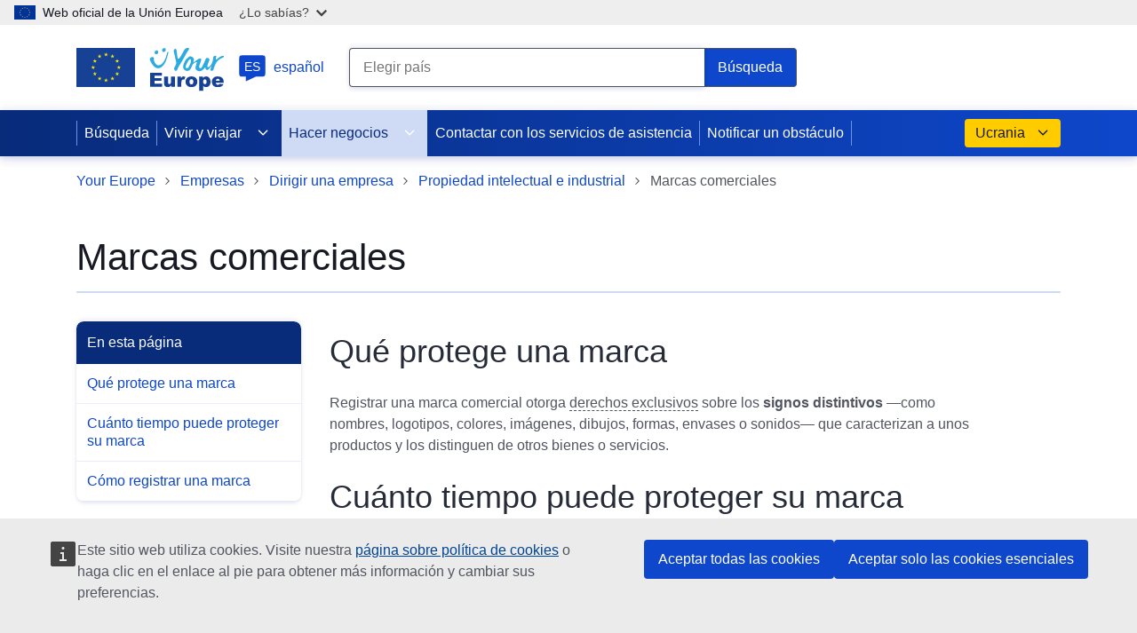

--- FILE ---
content_type: text/html; charset=UTF-8
request_url: https://europa.eu/youreurope/business/running-business/intellectual-property/trade-marks/index_es.htm
body_size: 22972
content:
<!DOCTYPE HTML><html lang="es">
   <head>
      <meta http-equiv="Content-Type" content="text/html; charset=UTF-8">
      <meta http-equiv="X-UA-Compatible" content="IE=Edge">
      <meta charset="UTF-8">
      <meta name="description" content="Las marcas comerciales pueden proteger su producto y contribuir a prevenir la falsificación y el fraude: descubra cómo. Infórmese sobre cómo registrar una marca comercial en la UE.">
      <meta name="date" content="01/01/2022">
      <meta name="last-modified" content="12/11/2025">
      <meta name="viewport" content="width=device-width, initial-scale=1.0">
      <meta name="format-detection" content="telephone=no">
      <meta property="og:title" content="Marcas comerciales en la UE: cómo registrarlas y qué protegen - Your Europe">
      <meta property="og:url" content="https://europa.eu/youreurope/business/running-business/intellectual-property/trade-marks/index_es.htm">
      <meta property="og:image" content="https://europa.eu/youreurope/business/images/logos/youreurope_facebook_share_logo.png">
      <meta property="og:site_name" content="Your Europe">
      <meta property="og:description" content="Las marcas comerciales pueden proteger su producto y contribuir a prevenir la falsificación y el fraude: descubra cómo. Infórmese sobre cómo registrar una marca comercial en la UE.">
      <meta name="twitter:card" content="summary_large_image">
      <meta name="twitter:site" content="@YourEuropeEu">
      <meta name="twitter:creator" content="@YourEuropeEu">
      <meta name="twitter:title" content="Marcas comerciales en la UE: cómo registrarlas y qué protegen - Your Europe">
      <meta name="twitter:description" content="Las marcas comerciales pueden proteger su producto y contribuir a prevenir la falsificación y el fraude: descubra cómo. Infórmese sobre cómo registrar una marca comercial en la UE.">
      <meta name="twitter:image" content="https://europa.eu/youreurope/business/images/logos/youreurope_twitter_share_logo.png">
      <meta name="sdg-tag" content="sdg">
      <meta name="DC.ISO3166" content="EU">
      <meta name="DC.Service" content="information">
      <meta name="policy-code" content="J3">
      <link rel="canonical" href="https://europa.eu/youreurope/business/running-business/intellectual-property/trade-marks/index_es.htm">
      <link rel="amphtml" href="https://europa.eu/youreurope/business/running-business/intellectual-property/trade-marks/indexamp_es.htm">
      <link rel="shortcut icon" href="https://europa.eu/youreurope/favicon.ico" type="image/x-icon">
      <link rel="apple-touch-icon" sizes="57x57" href="https://europa.eu/youreurope/business/images/touch-icons/apple-icon-57x57.png">
      <link rel="apple-touch-icon" sizes="72x72" href="https://europa.eu/youreurope/business/images/touch-icons/apple-icon-72x72.png">
      <link rel="apple-touch-icon" sizes="114x114" href="https://europa.eu/youreurope/business/images/touch-icons/apple-icon-114x114.png">
      <link rel="apple-touch-icon" sizes="144x144" href="https://europa.eu/youreurope/business/images/touch-icons/apple-icon-144x144.png">
      <link rel="apple-touch-icon-precomposed" sizes="57x57" href="https://europa.eu/youreurope/business/images/touch-icons/apple-icon-57x57-precomposed.png">
      <link rel="apple-touch-icon-precomposed" sizes="72x72" href="https://europa.eu/youreurope/business/images/touch-icons/apple-icon-72x72-precomposed.png">
      <link rel="apple-touch-icon-precomposed" sizes="114x114" href="https://europa.eu/youreurope/business/images/touch-icons/apple-icon-114x114-precomposed.png">
      <link rel="apple-touch-icon-precomposed" sizes="144x144" href="https://europa.eu/youreurope/business/images/touch-icons/apple-icon-144x144-precomposed.png">
      <link rel="stylesheet" type="text/css" href="/youreurope/business/stylesheets/europa-ye-V2.css">
      <title>Marcas comerciales en la UE: cómo registrarlas y qué protegen - Your Europe</title>
   </head>
   <body>
      <div id="ye-navigation-field"></div>
      <header id="site-header">
         <section id="ye-top-header" class="container"><a id="ye-logo" href="https://europa.eu/youreurope/index_es.htm"><img lang="en" title="Your Europe" alt="Your Europe" src="/youreurope/citizens/images/logos/youreurope-logo.svg"></a><div>
               <div id="ye-languages-widget" class="centered"><button id="ye-languages-toggle"><svg focusable="false" aria-hidden="true">
                        <use href="/youreurope/citizens/images/ecl/ecl-ec-icons.svg#language"></use></svg><span>es</span>español</button><div id="ye-languages-menu" role="dialog">
                     <div>
                        <div>
                           <div>
                              <div lang="en">Available languages</div><button id="close-ye-languages-menu" class="close-btn" title="Cerrar menú"><svg focusable="false" aria-hidden="true">
                                    <use href="/youreurope/citizens/images/ecl/ecl-eu-icons.svg#close-filled"></use></svg><span>Cerrar menú</span></button></div>
                           <div>
                              <ul>
                                 <li><a lang="bg" hreflang="bg" class="" href="https://europa.eu/youreurope/business/running-business/intellectual-property/trade-marks/index_bg.htm"><span>bg</span><span><span>български</span></span></a></li>
                                 <li><a lang="cs" hreflang="cs" class="" href="https://europa.eu/youreurope/business/running-business/intellectual-property/trade-marks/index_cs.htm"><span>cs</span><span><span>čeština</span></span></a></li>
                                 <li><a lang="da" hreflang="da" class="" href="https://europa.eu/youreurope/business/running-business/intellectual-property/trade-marks/index_da.htm"><span>da</span><span><span>dansk</span></span></a></li>
                                 <li><a lang="de" hreflang="de" class="" href="https://europa.eu/youreurope/business/running-business/intellectual-property/trade-marks/index_de.htm"><span>de</span><span><span>Deutsch</span></span></a></li>
                                 <li><a lang="et" hreflang="et" class="" href="https://europa.eu/youreurope/business/running-business/intellectual-property/trade-marks/index_et.htm"><span>et</span><span><span>eesti</span></span></a></li>
                                 <li><a lang="el" hreflang="el" class="" href="https://europa.eu/youreurope/business/running-business/intellectual-property/trade-marks/index_el.htm"><span>el</span><span><span>Ελληνικά</span></span></a></li>
                                 <li><a lang="en" hreflang="en" class="" href="https://europa.eu/youreurope/business/running-business/intellectual-property/trade-marks/index_en.htm"><span>en</span><span><span>English</span></span></a></li>
                                 <li><a lang="es" hreflang="es" class="active" href="https://europa.eu/youreurope/business/running-business/intellectual-property/trade-marks/index_es.htm"><span>es</span><span><span>español</span><svg focusable="false" aria-hidden="true">
                                             <use href="/youreurope/citizens/images/ecl/ecl-eu-icons.svg#check"></use></svg></span></a></li>
                                 <li><a lang="fr" hreflang="fr" class="" href="https://europa.eu/youreurope/business/running-business/intellectual-property/trade-marks/index_fr.htm"><span>fr</span><span><span>français</span></span></a></li>
                                 <li><a lang="hr" hreflang="hr" class="" href="https://europa.eu/youreurope/business/running-business/intellectual-property/trade-marks/index_hr.htm"><span>hr</span><span><span>hrvatski</span></span></a></li>
                                 <li><a lang="it" hreflang="it" class="" href="https://europa.eu/youreurope/business/running-business/intellectual-property/trade-marks/index_it.htm"><span>it</span><span><span>italiano</span></span></a></li>
                                 <li><a lang="lv" hreflang="lv" class="" href="https://europa.eu/youreurope/business/running-business/intellectual-property/trade-marks/index_lv.htm"><span>lv</span><span><span>latviešu</span></span></a></li>
                                 <li><a lang="lt" hreflang="lt" class="" href="https://europa.eu/youreurope/business/running-business/intellectual-property/trade-marks/index_lt.htm"><span>lt</span><span><span>lietuvių</span></span></a></li>
                                 <li><a lang="hu" hreflang="hu" class="" href="https://europa.eu/youreurope/business/running-business/intellectual-property/trade-marks/index_hu.htm"><span>hu</span><span><span>magyar</span></span></a></li>
                                 <li><a lang="mt" hreflang="mt" class="" href="https://europa.eu/youreurope/business/running-business/intellectual-property/trade-marks/index_mt.htm"><span>mt</span><span><span>Malti</span></span></a></li>
                                 <li><a lang="nl" hreflang="nl" class="" href="https://europa.eu/youreurope/business/running-business/intellectual-property/trade-marks/index_nl.htm"><span>nl</span><span><span>Nederlands</span></span></a></li>
                                 <li><a lang="pl" hreflang="pl" class="" href="https://europa.eu/youreurope/business/running-business/intellectual-property/trade-marks/index_pl.htm"><span>pl</span><span><span>polski</span></span></a></li>
                                 <li><a lang="pt" hreflang="pt" class="" href="https://europa.eu/youreurope/business/running-business/intellectual-property/trade-marks/index_pt.htm"><span>pt</span><span><span>português</span></span></a></li>
                                 <li><a lang="ro" hreflang="ro" class="" href="https://europa.eu/youreurope/business/running-business/intellectual-property/trade-marks/index_ro.htm"><span>ro</span><span><span>română</span></span></a></li>
                                 <li><a lang="sk" hreflang="sk" class="" href="https://europa.eu/youreurope/business/running-business/intellectual-property/trade-marks/index_sk.htm"><span>sk</span><span><span>slovenčina</span></span></a></li>
                                 <li><a lang="sl" hreflang="sl" class="" href="https://europa.eu/youreurope/business/running-business/intellectual-property/trade-marks/index_sl.htm"><span>sl</span><span><span>slovenščina</span></span></a></li>
                                 <li><a lang="fi" hreflang="fi" class="" href="https://europa.eu/youreurope/business/running-business/intellectual-property/trade-marks/index_fi.htm"><span>fi</span><span><span>suomi</span></span></a></li>
                                 <li><a lang="sv" hreflang="sv" class="" href="https://europa.eu/youreurope/business/running-business/intellectual-property/trade-marks/index_sv.htm"><span>sv</span><span><span>svenska</span></span></a></li>
                              </ul>
                           </div>
                        </div>
                     </div>
                  </div>
               </div>
               <div id="ye-search-widget"><button id="ye-search-button"><svg focusable="false" aria-hidden="true">
                        <use href="/youreurope/citizens/images/ecl/ecl-eu-icons.svg#search"></use></svg>Búsqueda</button><form id="ye-search-tool" action="https://europa.eu/youreurope/search-results/index_es.htm" method="get" target="_top" autocomplete="off" novalidate><input type="hidden" name="countryCode" id="countryCode" value=""><input type="hidden" name="categories" id="categories" value="J3"><div><label for="ye-search-terms">Search terms</label><input type="text" id="ye-search-terms" value="" required="true" placeholder="Elegir país"><div id="eu-countries-list">
                           <ul>
                              <li><a href="#" data-country-code="DE">Alemania</a></li>
                              <li><a href="#" data-country-code="AT">Austria</a></li>
                              <li><a href="#" data-country-code="BE">Bélgica</a></li>
                              <li><a href="#" data-country-code="BG">Bulgaria</a></li>
                              <li><a href="#" data-country-code="CZ">Chequia</a></li>
                              <li><a href="#" data-country-code="CY">Chipre</a></li>
                              <li><a href="#" data-country-code="HR">Croacia</a></li>
                              <li><a href="#" data-country-code="DK">Dinamarca</a></li>
                              <li><a href="#" data-country-code="SK">Eslovaquia</a></li>
                              <li><a href="#" data-country-code="SI">Eslovenia</a></li>
                              <li><a href="#" data-country-code="ES">España</a></li>
                              <li><a href="#" data-country-code="EE">Estonia</a></li>
                              <li><a href="#" data-country-code="FI">Finlandia</a></li>
                              <li><a href="#" data-country-code="FR">Francia</a></li>
                              <li><a href="#" data-country-code="EL">Grecia</a></li>
                              <li><a href="#" data-country-code="HU">Hungria</a></li>
                              <li><a href="#" data-country-code="IE">Irlanda</a></li>
                              <li><a href="#" data-country-code="IT">Italia</a></li>
                              <li><a href="#" data-country-code="LV">Letonia</a></li>
                              <li><a href="#" data-country-code="LT">Lituania</a></li>
                              <li><a href="#" data-country-code="LU">Luxemburgo</a></li>
                              <li><a href="#" data-country-code="MT">Malta</a></li>
                              <li><a href="#" data-country-code="NL">Paises Bajos</a></li>
                              <li><a href="#" data-country-code="PL">Polonia</a></li>
                              <li><a href="#" data-country-code="PT">Portugal</a></li>
                              <li><a href="#" data-country-code="RO">Rumania</a></li>
                              <li><a href="#" data-country-code="SE">Suecia</a></li>
                           </ul>
                        </div>
                     </div><button type="submit" class="standard search"><span>Búsqueda</span><svg focusable="false" aria-hidden="true">
                           <use href="/youreurope/citizens/images/ecl/ecl-eu-icons.svg#search"></use></svg></button></form>
               </div>
            </div>
         </section>
         <section id="ye-navigation-set">
            <div class="container"><button id="open-ye-menu"><svg focusable="false" aria-hidden="true">
                     <use href="/youreurope/citizens/images/ecl/ecl-eu-icons.svg#hamburger"></use></svg><span>Menú</span></button><nav id="ye-navigation">
                  <div>
                     <div>Menú</div><button id="close-ye-menu" class="close-btn" title="Cerrar menú"><svg focusable="false" aria-hidden="true">
                           <use href="/youreurope/citizens/images/ecl/ecl-eu-icons.svg#close-filled"></use></svg><span>Cerrar menú</span></button></div>
                  <ul>
                     <li><a href="https://europa.eu/youreurope/index_es.htm">Búsqueda</a></li>
                     <li class="group"><a href="https://europa.eu/youreurope/citizens/index_es.htm">Vivir y viajar<svg focusable="false" aria-hidden="true">
                              <use href="/youreurope/citizens/images/ecl/ecl-eu-icons.svg#corner-arrow"></use></svg></a><ul>
                           <li class="group"><a href="https://europa.eu/youreurope/citizens/travel/index_es.htm">Viajes<svg focusable="false" aria-hidden="true">
                                    <use href="/youreurope/citizens/images/ecl/ecl-eu-icons.svg#corner-arrow"></use></svg></a><ul>
                                 <li class="group"><a href="https://europa.eu/youreurope/citizens/travel/entry-exit/index_es.htm">Documentos que necesitas para viajar por Europa<svg focusable="false" aria-hidden="true">
                                          <use href="/youreurope/citizens/images/ecl/ecl-eu-icons.svg#corner-arrow"></use></svg></a><ul>
                                       <li><a href="https://europa.eu/youreurope/citizens/travel/entry-exit/eu-citizen/index_es.htm">Documentos de viaje para ciudadanos de países de la UE</a></li>
                                       <li><a href="https://europa.eu/youreurope/citizens/travel/entry-exit/non-eu-family/index_es.htm">Documentos de viaje para familiares que no son ciudadanos de la UE</a></li>
                                       <li><a href="https://europa.eu/youreurope/citizens/travel/entry-exit/non-eu-nationals/index_es.htm">Documentos de viaje para nacionales de países no pertenecientes a la UE</a></li>
                                       <li><a href="https://europa.eu/youreurope/citizens/travel/entry-exit/eu-nationals-living-uk/index_es.htm">Travel documents for EU nationals and their non-EU family members residing in the UK</a></li>
                                       <li><a href="https://europa.eu/youreurope/citizens/travel/entry-exit/uk-nationals-living-eu-country/index_es.htm">Travel documents for UK nationals and their family members residing in an EU country</a></li>
                                       <li><a href="https://europa.eu/youreurope/citizens/travel/entry-exit/expired-lost-passports/index_es.htm">Pasaportes caducados o perdidos</a></li>
                                       <li><a href="https://europa.eu/youreurope/citizens/travel/entry-exit/travel-documents-minors/index_es.htm">Documentos para los menores que viajen dentro de la UE</a></li>
                                    </ul>
                                 </li>
                                 <li class="group"><a href="https://europa.eu/youreurope/citizens/travel/passenger-rights/index_es.htm">Derechos de los pasajeros<svg focusable="false" aria-hidden="true">
                                          <use href="/youreurope/citizens/images/ecl/ecl-eu-icons.svg#corner-arrow"></use></svg></a><ul>
                                       <li><a href="https://europa.eu/youreurope/citizens/travel/passenger-rights/air/index_es.htm">Derechos de los pasajeros aéreos</a></li>
                                       <li><a href="https://europa.eu/youreurope/citizens/travel/passenger-rights/rail/index_es.htm">Derechos de los pasajeros de tren</a></li>
                                       <li><a href="https://europa.eu/youreurope/citizens/travel/passenger-rights/bus-and-coach/index_es.htm">Derechos de los pasajeros de autobús y autocar</a></li>
                                       <li><a href="https://europa.eu/youreurope/citizens/travel/passenger-rights/ship/index_es.htm">Derechos de los pasajeros de barco</a></li>
                                    </ul>
                                 </li>
                                 <li class="group"><a href="https://europa.eu/youreurope/citizens/travel/transport-disability/index_es.htm">Transporte y discapacidad<svg focusable="false" aria-hidden="true">
                                          <use href="/youreurope/citizens/images/ecl/ecl-eu-icons.svg#corner-arrow"></use></svg></a><ul>
                                       <li><a href="https://europa.eu/youreurope/citizens/travel/transport-disability/reduced-mobility/index_es.htm">Derechos de los viajeros con discapacidad o movilidad reducida</a></li>
                                       <li><a href="https://europa.eu/youreurope/citizens/travel/transport-disability/parking-card-disabilities-people/index_es.htm">Tarjeta Europea de Estacionamiento para personas con discapacidad</a></li>
                                    </ul>
                                 </li>
                                 <li class="group"><a href="https://europa.eu/youreurope/citizens/travel/driving-abroad/index_es.htm">Conducir en el extranjero<svg focusable="false" aria-hidden="true">
                                          <use href="/youreurope/citizens/images/ecl/ecl-eu-icons.svg#corner-arrow"></use></svg></a><ul>
                                       <li><a href="https://europa.eu/youreurope/citizens/travel/driving-abroad/car-rental-abroad/index_es.htm">Alquiler de vehículos</a></li>
                                       <li><a href="https://europa.eu/youreurope/citizens/travel/driving-abroad/driving-licence-and-insurance/index_es.htm">Permiso de conducción y seguro</a></li>
                                       <li><a href="https://europa.eu/youreurope/citizens/travel/driving-abroad/road-rules-and-safety/index_es.htm">Normas de circulación y seguridad vial</a></li>
                                    </ul>
                                 </li>
                                 <li class="group"><a href="https://europa.eu/youreurope/citizens/travel/carry/index_es.htm">¿Qué puedes llevar?<svg focusable="false" aria-hidden="true">
                                          <use href="/youreurope/citizens/images/ecl/ecl-eu-icons.svg#corner-arrow"></use></svg></a><ul>
                                       <li><a href="https://europa.eu/youreurope/citizens/travel/carry/alcohol-tobacco-cash/index_es.htm">Alcohol, tabaco e impuestos especiales</a></li>
                                       <li><a href="https://europa.eu/youreurope/citizens/travel/carry/carrying-cash/index_es.htm">Normas para entrar en la UE, salir de ella o viajar por su territorio llevando dinero en efectivo</a></li>
                                       <li><a href="https://europa.eu/youreurope/citizens/travel/carry/pets-and-other-animals/index_es.htm">Viajar con mascotas y otros animales en la UE</a></li>
                                       <li><a href="https://europa.eu/youreurope/citizens/travel/carry/luggage-restrictions/index_es.htm">Restricciones de equipaje</a></li>
                                       <li><a href="https://europa.eu/youreurope/citizens/travel/carry/meat-dairy-animal/index_es.htm">Viajar con productos de origen animal, alimentos o vegetales</a></li>
                                       <li><a href="https://europa.eu/youreurope/citizens/travel/carry/using-euro/index_es.htm">Uso del euro</a></li>
                                    </ul>
                                 </li>
                                 <li class="group"><a href="https://europa.eu/youreurope/citizens/travel/security-and-emergencies/index_es.htm">Seguridad y emergencias<svg focusable="false" aria-hidden="true">
                                          <use href="/youreurope/citizens/images/ecl/ecl-eu-icons.svg#corner-arrow"></use></svg></a><ul>
                                       <li><a href="https://europa.eu/youreurope/citizens/travel/security-and-emergencies/airport-airline-security/index_es.htm">Seguridad de los aeropuertos y las compañías aéreas</a></li>
                                       <li><a href="https://europa.eu/youreurope/citizens/travel/security-and-emergencies/emergency/index_es.htm">Emergencias</a></li>
                                       <li><a href="https://europa.eu/youreurope/citizens/travel/security-and-emergencies/emergency-assistance-vehicles-ecall/index_es.htm">eCall: llamada de emergencia al 112 desde el vehículo</a></li>
                                       <li><a href="https://europa.eu/youreurope/citizens/travel/security-and-emergencies/consular-protection/index_es.htm">Protección consular</a></li>
                                    </ul>
                                 </li>
                                 <li class="group"><a href="https://europa.eu/youreurope/citizens/travel/holidays/index_es.htm">Viajes combinados y multipropiedad<svg focusable="false" aria-hidden="true">
                                          <use href="/youreurope/citizens/images/ecl/ecl-eu-icons.svg#corner-arrow"></use></svg></a><ul>
                                       <li><a href="https://europa.eu/youreurope/citizens/travel/holidays/timeshare/index_es.htm">Multipropiedad y otros contratos vacacionales de larga duración en la UE</a></li>
                                       <li><a href="https://europa.eu/youreurope/citizens/travel/holidays/package-travel/index_es.htm">Viajes combinados y servicios de viaje vinculados</a></li>
                                    </ul>
                                 </li>
                              </ul>
                           </li>
                           <li class="group"><a href="https://europa.eu/youreurope/citizens/work/index_es.htm">Trabajo y jubilación<svg focusable="false" aria-hidden="true">
                                    <use href="/youreurope/citizens/images/ecl/ecl-eu-icons.svg#corner-arrow"></use></svg></a><ul>
                                 <li class="group"><a href="https://europa.eu/youreurope/citizens/work/work-abroad/index_es.htm">Trabajar en el extranjero<svg focusable="false" aria-hidden="true">
                                          <use href="/youreurope/citizens/images/ecl/ecl-eu-icons.svg#corner-arrow"></use></svg></a><ul>
                                       <li><a href="https://europa.eu/youreurope/citizens/work/work-abroad/cross-border-commuters/index_es.htm">Trabajadores pendulares transfronterizos</a></li>
                                       <li><a href="https://europa.eu/youreurope/citizens/work/work-abroad/equal-treatment-with-nationals/index_es.htm">Igualdad de trato en el trabajo</a></li>
                                       <li><a href="https://europa.eu/youreurope/citizens/work/work-abroad/posted-workers/index_es.htm">Trabajadores desplazados</a></li>
                                       <li><a href="https://europa.eu/youreurope/citizens/work/work-abroad/work-in-public-sector-abroad/index_es.htm">Trabajar en el sector público en otro país</a></li>
                                       <li><a href="https://europa.eu/youreurope/citizens/work/work-abroad/work-permits/index_es.htm">Permisos de trabajo</a></li>
                                       <li><a href="https://europa.eu/youreurope/citizens/work/work-abroad/employment-contracts/index_es.htm">Contratos de trabajo</a></li>
                                       <li><a href="https://europa.eu/youreurope/citizens/work/work-abroad/rules-working-road-transport/index_es.htm">Normas de la UE para trabajar en el transporte por carretera</a></li>
                                       <li><a href="https://europa.eu/youreurope/citizens/work/work-abroad/liability-insurance/index_es.htm">Seguro de responsabilidad civil en otro país de la UE</a></li>
                                    </ul>
                                 </li>
                                 <li class="group"><a href="https://europa.eu/youreurope/citizens/work/professional-qualifications/index_es.htm">Cualificaciones profesionales<svg focusable="false" aria-hidden="true">
                                          <use href="/youreurope/citizens/images/ecl/ecl-eu-icons.svg#corner-arrow"></use></svg></a><ul>
                                       <li><a href="https://europa.eu/youreurope/citizens/work/professional-qualifications/regulated-professions/index_es.htm">¿Qué es una profesión regulada?</a></li>
                                       <li><a href="https://europa.eu/youreurope/citizens/work/professional-qualifications/apply-permanent-provision-services/index_es.htm">Solicitudes de prestación permanente de servicios</a></li>
                                       <li><a href="https://europa.eu/youreurope/citizens/work/professional-qualifications/apply-temporary-provision-services/index_es.htm">Solicitudes de prestación temporal de servicios</a></li>
                                       <li><a href="https://europa.eu/youreurope/citizens/work/professional-qualifications/professional-bodies-language-requirements/index_es.htm">Documentos y trámites</a></li>
                                       <li><a href="https://europa.eu/youreurope/citizens/work/professional-qualifications/european-professional-card/index_es.htm">Tarjeta Profesional Europea (TPE)</a></li>
                                       <li><a href="https://europa.eu/youreurope/citizens/work/professional-qualifications/brexit/index_es.htm">Unión Europea-Reino Unido: cualificaciones profesionales</a></li>
                                    </ul>
                                 </li>
                                 <li class="group"><a href="https://europa.eu/youreurope/citizens/work/social-security-and-benefits/index_es.htm">Seguridad social y prestaciones<svg focusable="false" aria-hidden="true">
                                          <use href="/youreurope/citizens/images/ecl/ecl-eu-icons.svg#corner-arrow"></use></svg></a><ul>
                                       <li><a href="https://europa.eu/youreurope/citizens/work/social-security-and-benefits/social-security/index_es.htm">Sistemas de seguridad social en la UE</a></li>
                                       <li><a href="https://europa.eu/youreurope/citizens/work/social-security-and-benefits/country-coverage/index_es.htm">Cobertura de seguridad social en el extranjero</a></li>
                                       <li><a href="https://europa.eu/youreurope/citizens/work/social-security-and-benefits/unemployment/index_es.htm">Desempleo en el extranjero</a></li>
                                       <li><a href="https://europa.eu/youreurope/citizens/work/social-security-and-benefits/transferring-unemployment-benefits/index_es.htm">Transferencia de prestaciones de desempleo</a></li>
                                       <li><a href="https://europa.eu/youreurope/citizens/work/social-security-and-benefits/cannot-find-work-abroad/index_es.htm">Si no encuentras trabajo</a></li>
                                       <li><a href="https://europa.eu/youreurope/citizens/work/social-security-and-benefits/family-benefits/index_es.htm">Prestaciones familiares</a></li>
                                       <li><a href="https://europa.eu/youreurope/citizens/work/social-security-and-benefits/death-grants/index_es.htm">Pensiones de supervivencia y subsidios por defunción</a></li>
                                       <li><a href="https://europa.eu/youreurope/citizens/work/social-security-and-benefits/social-security-forms/index_es.htm">Modelos de formularios para los derechos de seguridad social</a></li>
                                    </ul>
                                 </li>
                                 <li class="group"><a href="https://europa.eu/youreurope/citizens/work/retire-abroad/index_es.htm">Jubilarse en el extranjero<svg focusable="false" aria-hidden="true">
                                          <use href="/youreurope/citizens/images/ecl/ecl-eu-icons.svg#corner-arrow"></use></svg></a><ul>
                                       <li><a href="https://europa.eu/youreurope/citizens/work/retire-abroad/supplementary-pensions-abroad/index_es.htm">Pensiones complementarias en el extranjero</a></li>
                                       <li><a href="https://europa.eu/youreurope/citizens/work/retire-abroad/state-pensions-abroad/index_es.htm">Pensiones públicas en el extranjero</a></li>
                                    </ul>
                                 </li>
                                 <li class="group"><a href="https://europa.eu/youreurope/citizens/work/taxes/index_es.htm">Impuestos<svg focusable="false" aria-hidden="true">
                                          <use href="/youreurope/citizens/images/ecl/ecl-eu-icons.svg#corner-arrow"></use></svg></a><ul>
                                       <li><a href="https://europa.eu/youreurope/citizens/work/taxes/income-taxes-abroad/index_es.htm">Impuesto sobre la renta en el extranjero</a></li>
                                       <li><a href="https://europa.eu/youreurope/citizens/work/taxes/double-taxation/index_es.htm">Doble imposición</a></li>
                                    </ul>
                                 </li>
                                 <li><a href="https://europa.eu/youreurope/citizens/work/health-and-safety/index_es.htm">Salud y seguridad en el trabajo</a></li>
                              </ul>
                           </li>
                           <li class="group"><a href="https://europa.eu/youreurope/citizens/vehicles/index_es.htm">Vehículos<svg focusable="false" aria-hidden="true">
                                    <use href="/youreurope/citizens/images/ecl/ecl-eu-icons.svg#corner-arrow"></use></svg></a><ul>
                                 <li class="group"><a href="https://europa.eu/youreurope/citizens/vehicles/cars/index_es.htm">Vehículos<svg focusable="false" aria-hidden="true">
                                          <use href="/youreurope/citizens/images/ecl/ecl-eu-icons.svg#corner-arrow"></use></svg></a><ul>
                                       <li><a href="https://europa.eu/youreurope/citizens/vehicles/cars/buying-leasing-car-abroad/index_es.htm">Comprar y arrendar (leasing) un vehículo</a></li>
                                       <li><a href="https://europa.eu/youreurope/citizens/vehicles/cars/vat-buying-selling-cars/index_es.htm">El IVA en la compraventa de vehículos</a></li>
                                       <li><a href="https://europa.eu/youreurope/citizens/vehicles/cars/company-cars/index_es.htm">Vehículos de empresa</a></li>
                                    </ul>
                                 </li>
                                 <li class="group"><a href="https://europa.eu/youreurope/citizens/vehicles/driving-licence/index_es.htm">Permiso de conducir<svg focusable="false" aria-hidden="true">
                                          <use href="/youreurope/citizens/images/ecl/ecl-eu-icons.svg#corner-arrow"></use></svg></a><ul>
                                       <li><a href="https://europa.eu/youreurope/citizens/vehicles/driving-licence/driving-licence-exchange-recognition/index_es.htm">Canje y reconocimiento de permisos de conducir en la UE</a></li>
                                       <li><a href="https://europa.eu/youreurope/citizens/vehicles/driving-licence/get-driving-licence/index_es.htm">Obtener un permiso de conducir en la UE</a></li>
                                       <li><a href="https://europa.eu/youreurope/citizens/vehicles/driving-licence/driving-licence-renewal/index_es.htm">Renovación del permiso de conducir en otro país de la UE</a></li>
                                    </ul>
                                 </li>
                                 <li class="group"><a href="https://europa.eu/youreurope/citizens/vehicles/insurance/index_es.htm">Seguro<svg focusable="false" aria-hidden="true">
                                          <use href="/youreurope/citizens/images/ecl/ecl-eu-icons.svg#corner-arrow"></use></svg></a><ul>
                                       <li><a href="https://europa.eu/youreurope/citizens/vehicles/insurance/validity/index_es.htm">Validez del seguro del coche en la UE</a></li>
                                       <li><a href="https://europa.eu/youreurope/citizens/vehicles/insurance/accident/index_es.htm">Seguro del coche en el extranjero</a></li>
                                    </ul>
                                 </li>
                                 <li class="group"><a href="https://europa.eu/youreurope/citizens/vehicles/registration/index_es.htm">Matriculación<svg focusable="false" aria-hidden="true">
                                          <use href="/youreurope/citizens/images/ecl/ecl-eu-icons.svg#corner-arrow"></use></svg></a><ul>
                                       <li><a href="https://europa.eu/youreurope/citizens/vehicles/registration/formalities/index_es.htm">Documentación y trámites para la matriculación de vehículos</a></li>
                                       <li><a href="https://europa.eu/youreurope/citizens/vehicles/registration/registration-abroad/index_es.htm">Matriculación de vehículos en otro país de la UE</a></li>
                                       <li><a href="https://europa.eu/youreurope/citizens/vehicles/registration/taxes-abroad/index_es.htm">Impuestos de vehículos en otro país de la UE</a></li>
                                    </ul>
                                 </li>
                              </ul>
                           </li>
                           <li class="group"><a href="https://europa.eu/youreurope/citizens/residence/index_es.htm">Residencia<svg focusable="false" aria-hidden="true">
                                    <use href="/youreurope/citizens/images/ecl/ecl-eu-icons.svg#corner-arrow"></use></svg></a><ul>
                                 <li class="group"><a href="https://europa.eu/youreurope/citizens/residence/residence-rights/index_es.htm">Derechos de residencia<svg focusable="false" aria-hidden="true">
                                          <use href="/youreurope/citizens/images/ecl/ecl-eu-icons.svg#corner-arrow"></use></svg></a><ul>
                                       <li><a href="https://europa.eu/youreurope/citizens/residence/residence-rights/inactive-citizens/index_es.htm">Ciudadanos de la UE que no ejercen una actividad económica</a></li>
                                       <li><a href="https://europa.eu/youreurope/citizens/residence/residence-rights/jobseekers/index_es.htm">Demandantes de empleo: derechos de residencia</a></li>
                                       <li><a href="https://europa.eu/youreurope/citizens/residence/residence-rights/pensioners/index_es.htm">Pensionistas: derechos de residencia</a></li>
                                       <li><a href="https://europa.eu/youreurope/citizens/residence/residence-rights/students/index_es.htm">Estudiantes: derechos de residencia</a></li>
                                       <li><a href="https://europa.eu/youreurope/citizens/residence/residence-rights/workers/index_es.htm">Trabajadores: derechos de residencia</a></li>
                                       <li><a href="https://europa.eu/youreurope/citizens/residence/residence-rights/brexit-residence-rights/index_es.htm">Derechos de residencia de los nacionales de la UE en el Reino Unido y de los nacionales del Reino Unido en la UE</a></li>
                                       <li><a href="https://europa.eu/youreurope/citizens/residence/residence-rights/naturalisation/index_es.htm">Naturalización</a></li>
                                    </ul>
                                 </li>
                                 <li class="group"><a href="https://europa.eu/youreurope/citizens/residence/family-residence-rights/index_es.htm">Derechos de residencia de la familia<svg focusable="false" aria-hidden="true">
                                          <use href="/youreurope/citizens/images/ecl/ecl-eu-icons.svg#corner-arrow"></use></svg></a><ul>
                                       <li><a href="https://europa.eu/youreurope/citizens/residence/family-residence-rights/eu-wife-husband-children/index_es.htm">Cónyuges e hijos que son ciudadanos de la UE</a></li>
                                       <li><a href="https://europa.eu/youreurope/citizens/residence/family-residence-rights/non-eu-wife-husband-children/index_es.htm">Cónyuges e hijos que no son ciudadanos de la UE</a></li>
                                       <li><a href="https://europa.eu/youreurope/citizens/residence/family-residence-rights/partners/index_es.htm">Uniones civiles y parejas registradas</a></li>
                                       <li><a href="https://europa.eu/youreurope/citizens/residence/family-residence-rights/parents/index_es.htm">Padres y madres</a></li>
                                       <li><a href="https://europa.eu/youreurope/citizens/residence/family-residence-rights/other-family/index_es.htm">Otros familiares</a></li>
                                       <li><a href="https://europa.eu/youreurope/citizens/residence/family-residence-rights/jobseekers-family/index_es.htm">Familiares de demandantes de empleo</a></li>
                                    </ul>
                                 </li>
                                 <li class="group"><a href="https://europa.eu/youreurope/citizens/residence/documents-formalities/index_es.htm">Documentos y trámites<svg focusable="false" aria-hidden="true">
                                          <use href="/youreurope/citizens/images/ecl/ecl-eu-icons.svg#corner-arrow"></use></svg></a><ul>
                                       <li><a href="https://europa.eu/youreurope/citizens/residence/documents-formalities/eu-family-members-registration/index_es.htm">Registro de la presencia de familiares de países miembros de la UE</a></li>
                                       <li><a href="https://europa.eu/youreurope/citizens/residence/documents-formalities/eu-nationals-permanent-residence/index_es.htm">Residencia permanente para ciudadanos de la UE después de cinco años</a></li>
                                       <li><a href="https://europa.eu/youreurope/citizens/residence/documents-formalities/non-eu-family-members-permanent-residence/index_es.htm">Residencia permanente para familiares que no son ciudadanos de la UE</a></li>
                                       <li><a href="https://europa.eu/youreurope/citizens/residence/documents-formalities/non-eu-family-members-residence-card/index_es.htm">Tarjeta de residencia para familiares que no son ciudadanos de la UE </a></li>
                                       <li><a href="https://europa.eu/youreurope/citizens/residence/documents-formalities/registering-residence/index_es.htm">Registrar la residencia en el extranjero tras los tres primeros meses</a></li>
                                       <li><a href="https://europa.eu/youreurope/citizens/residence/documents-formalities/reporting-presence/index_es.htm">Registro de la presencia en el país para estancias inferiores a 3 meses </a></li>
                                       <li><a href="https://europa.eu/youreurope/citizens/residence/documents-formalities/registering-birth/index_es.htm">Registro de un nacimiento</a></li>
                                       <li><a href="https://europa.eu/youreurope/citizens/residence/documents-formalities/legal-gender-recognition/index_es.htm">Normas sobre cambio de género</a></li>
                                       <li><a href="https://europa.eu/youreurope/citizens/residence/documents-formalities/buying-house/index_es.htm">Comprar un inmueble</a></li>
                                       <li><a href="https://europa.eu/youreurope/citizens/residence/documents-formalities/deregistering-residence/index_es.htm">Darse de baja como residente</a></li>
                                    </ul>
                                 </li>
                                 <li class="group"><a href="https://europa.eu/youreurope/citizens/residence/elections-abroad/index_es.htm">Elecciones, peticiones y consultas<svg focusable="false" aria-hidden="true">
                                          <use href="/youreurope/citizens/images/ecl/ecl-eu-icons.svg#corner-arrow"></use></svg></a><ul>
                                       <li><a href="https://europa.eu/youreurope/citizens/residence/elections-abroad/european-elections/index_es.htm">Elecciones europeas</a></li>
                                       <li><a href="https://europa.eu/youreurope/citizens/residence/elections-abroad/home-country-elections/index_es.htm">Elecciones en el país de origen</a></li>
                                       <li><a href="https://europa.eu/youreurope/citizens/residence/elections-abroad/municipal-elections/index_es.htm">Elecciones municipales</a></li>
                                       <li><a href="https://europa.eu/youreurope/citizens/residence/elections-abroad/petitions-consultations/index_es.htm">Peticiones y consultas</a></li>
                                    </ul>
                                 </li>
                              </ul>
                           </li>
                           <li class="group"><a href="https://europa.eu/youreurope/citizens/education/index_es.htm">Educación y Juventud<svg focusable="false" aria-hidden="true">
                                    <use href="/youreurope/citizens/images/ecl/ecl-eu-icons.svg#corner-arrow"></use></svg></a><ul>
                                 <li class="group"><a href="https://europa.eu/youreurope/citizens/education/school/index_es.htm">Escuela<svg focusable="false" aria-hidden="true">
                                          <use href="/youreurope/citizens/images/ecl/ecl-eu-icons.svg#corner-arrow"></use></svg></a><ul>
                                       <li><a href="https://europa.eu/youreurope/citizens/education/school/partner/index_es.htm">Asociarse con escuelas extranjeras</a></li>
                                       <li><a href="https://europa.eu/youreurope/citizens/education/school/enrol/index_es.htm">Ir al colegio en otro país de la UE</a></li>
                                    </ul>
                                 </li>
                                 <li class="group"><a href="https://europa.eu/youreurope/citizens/education/university/index_es.htm">Universidad<svg focusable="false" aria-hidden="true">
                                          <use href="/youreurope/citizens/images/ecl/ecl-eu-icons.svg#corner-arrow"></use></svg></a><ul>
                                       <li><a href="https://europa.eu/youreurope/citizens/education/university/admission-entry-conditions/index_es.htm">Admisión e ingreso en la Universidad</a></li>
                                       <li><a href="https://europa.eu/youreurope/citizens/education/university/fees-and-financial-help/index_es.htm">Tasas académicas y ayudas económicas</a></li>
                                       <li><a href="https://europa.eu/youreurope/citizens/education/university/recognition/index_es.htm">Reconocimiento de títulos académicos</a></li>
                                       <li><a href="https://europa.eu/youreurope/citizens/education/university/study-abroad/index_es.htm">Estudiar en el extranjero; becas</a></li>
                                       <li><a href="https://europa.eu/youreurope/citizens/education/university/working-while-studying/index_es.htm">Trabajar y estudiar a la vez</a></li>
                                    </ul>
                                 </li>
                                 <li class="group"><a href="https://europa.eu/youreurope/citizens/education/traineeships/index_es.htm">Prácticas<svg focusable="false" aria-hidden="true">
                                          <use href="/youreurope/citizens/images/ecl/ecl-eu-icons.svg#corner-arrow"></use></svg></a><ul>
                                       <li><a href="https://europa.eu/youreurope/citizens/education/traineeships/financial/index_es.htm">Ayudas económicas para periodos de prácticas</a></li>
                                    </ul>
                                 </li>
                                 <li class="group"><a href="https://europa.eu/youreurope/citizens/education/volunteering/index_es.htm">Voluntariado en la UE y fuera de ella<svg focusable="false" aria-hidden="true">
                                          <use href="/youreurope/citizens/images/ecl/ecl-eu-icons.svg#corner-arrow"></use></svg></a><ul>
                                       <li><a href="https://europa.eu/youreurope/citizens/education/volunteering/where-to-start/index_es.htm">Voluntariado: por dónde empezar</a></li>
                                       <li><a href="https://europa.eu/youreurope/citizens/education/volunteering/practical-preparations/index_es.htm">Preparativos prácticos para los voluntarios</a></li>
                                    </ul>
                                 </li>
                                 <li class="group"><a href="https://europa.eu/youreurope/citizens/education/researchers/index_es.htm">Investigadores<svg focusable="false" aria-hidden="true">
                                          <use href="/youreurope/citizens/images/ecl/ecl-eu-icons.svg#corner-arrow"></use></svg></a><ul>
                                       <li><a href="https://europa.eu/youreurope/citizens/education/researchers/jobs/index_es.htm">Becas y empleos para investigadores</a></li>
                                       <li><a href="https://europa.eu/youreurope/citizens/education/researchers/tax/index_es.htm">Impuestos de los investigadores</a></li>
                                    </ul>
                                 </li>
                              </ul>
                           </li>
                           <li class="group"><a href="https://europa.eu/youreurope/citizens/health/index_es.htm">Salud<svg focusable="false" aria-hidden="true">
                                    <use href="/youreurope/citizens/images/ecl/ecl-eu-icons.svg#corner-arrow"></use></svg></a><ul>
                                 <li class="group"><a href="https://europa.eu/youreurope/citizens/health/unplanned-healthcare/index_es.htm">Asistencia sanitaria no programada<svg focusable="false" aria-hidden="true">
                                          <use href="/youreurope/citizens/images/ecl/ecl-eu-icons.svg#corner-arrow"></use></svg></a><ul>
                                       <li><a href="https://europa.eu/youreurope/citizens/health/unplanned-healthcare/going-to-doctor-hospital-abroad/index_es.htm">Ir al médico o al hospital en el extranjero</a></li>
                                       <li><a href="https://europa.eu/youreurope/citizens/health/unplanned-healthcare/payments-reimbursements/index_es.htm">Asistencia sanitaria no programada: pagos y reembolsos</a></li>
                                       <li><a href="https://europa.eu/youreurope/citizens/health/unplanned-healthcare/temporary-stays/index_es.htm">Cobertura médica para estancias temporales</a></li>
                                       <li><a href="https://europa.eu/youreurope/citizens/health/unplanned-healthcare/ehic/index_es.htm">Tarjeta sanitaria europea (TSE)</a></li>
                                    </ul>
                                 </li>
                                 <li class="group"><a href="https://europa.eu/youreurope/citizens/health/planned-healthcare/index_es.htm">Tratamiento médico programado en el extranjero<svg focusable="false" aria-hidden="true">
                                          <use href="/youreurope/citizens/images/ecl/ecl-eu-icons.svg#corner-arrow"></use></svg></a><ul>
                                       <li><a href="https://europa.eu/youreurope/citizens/health/planned-healthcare/right-to-treatment/index_es.htm">Organizar un tratamiento médico programado en el extranjero</a></li>
                                       <li><a href="https://europa.eu/youreurope/citizens/health/planned-healthcare/expenses-reimbursements/index_es.htm">Gastos y reembolsos: tratamiento médico programado en el extranjero</a></li>
                                       <li><a href="https://europa.eu/youreurope/citizens/health/planned-healthcare/get-more-info/index_es.htm">Puntos de información sobre asistencia sanitaria transfronteriza</a></li>
                                    </ul>
                                 </li>
                                 <li class="group"><a href="https://europa.eu/youreurope/citizens/health/prescription-medicine-abroad/index_es.htm">Comprar medicamentos en otro país de la UE<svg focusable="false" aria-hidden="true">
                                          <use href="/youreurope/citizens/images/ecl/ecl-eu-icons.svg#corner-arrow"></use></svg></a><ul>
                                       <li><a href="https://europa.eu/youreurope/citizens/health/prescription-medicine-abroad/prescriptions/index_es.htm">Utilizar una receta en otro país de la UE</a></li>
                                       <li><a href="https://europa.eu/youreurope/citizens/health/prescription-medicine-abroad/expenses-reimbursements/index_es.htm">Las recetas en el extranjero: gastos y reembolsos</a></li>
                                       <li><a href="https://europa.eu/youreurope/citizens/health/prescription-medicine-abroad/buying-medicines-online/index_es.htm">Comprar medicamentos por internet</a></li>
                                    </ul>
                                 </li>
                                 <li class="group"><a href="https://europa.eu/youreurope/citizens/health/when-living-abroad/index_es.htm">Cobertura sanitaria viviendo en el extranjero<svg focusable="false" aria-hidden="true">
                                          <use href="/youreurope/citizens/images/ecl/ecl-eu-icons.svg#corner-arrow"></use></svg></a><ul>
                                       <li><a href="https://europa.eu/youreurope/citizens/health/when-living-abroad/health-insurance-cover/index_es.htm">Tu cobertura sanitaria</a></li>
                                       <li><a href="https://europa.eu/youreurope/citizens/health/when-living-abroad/residential-care-home/index_es.htm">Trasladarse a una residencia asistencial</a></li>
                                       <li><a href="https://europa.eu/youreurope/citizens/health/when-living-abroad/preventive-healthcare/index_es.htm">Asistencia sanitaria preventiva</a></li>
                                    </ul>
                                 </li>
                              </ul>
                           </li>
                           <li class="group"><a href="https://europa.eu/youreurope/citizens/family/index_es.htm">Familia<svg focusable="false" aria-hidden="true">
                                    <use href="/youreurope/citizens/images/ecl/ecl-eu-icons.svg#corner-arrow"></use></svg></a><ul>
                                 <li class="group"><a href="https://europa.eu/youreurope/citizens/family/children/index_es.htm">Hijos<svg focusable="false" aria-hidden="true">
                                          <use href="/youreurope/citizens/images/ecl/ecl-eu-icons.svg#corner-arrow"></use></svg></a><ul>
                                       <li><a href="https://europa.eu/youreurope/citizens/family/children/parental-responsibility/index_es.htm">Responsabilidad parental</a></li>
                                       <li><a href="https://europa.eu/youreurope/citizens/family/children/adoption/index_es.htm">Adopción</a></li>
                                       <li><a href="https://europa.eu/youreurope/citizens/family/children/abduction/index_es.htm">Sustracción de menores</a></li>
                                       <li><a href="https://europa.eu/youreurope/citizens/family/children/rules-on-surrogacy/index_es.htm">Normas sobre gestación subrogada</a></li>
                                    </ul>
                                 </li>
                                 <li class="group"><a href="https://europa.eu/youreurope/citizens/family/couple/index_es.htm">Parejas<svg focusable="false" aria-hidden="true">
                                          <use href="/youreurope/citizens/images/ecl/ecl-eu-icons.svg#corner-arrow"></use></svg></a><ul>
                                       <li><a href="https://europa.eu/youreurope/citizens/family/couple/marriage/index_es.htm">Matrimonio</a></li>
                                       <li><a href="https://europa.eu/youreurope/citizens/family/couple/registered-partners/index_es.htm">Uniones registradas</a></li>
                                       <li><a href="https://europa.eu/youreurope/citizens/family/couple/de-facto-unions/index_es.htm">Parejas no casadas</a></li>
                                       <li><a href="https://europa.eu/youreurope/citizens/family/couple/divorce-separation/index_es.htm">Divorcio y separación legal</a></li>
                                       <li><a href="https://europa.eu/youreurope/citizens/family/couple/maintenance/index_es.htm">Obligaciones de alimentos - manutención de los miembros de la familia</a></li>
                                       <li><a href="https://europa.eu/youreurope/citizens/family/couple/property-regimes-international-couples/index_es.htm">Regímenes económicos de las parejas internacionales</a></li>
                                       <li><a href="https://europa.eu/youreurope/citizens/family/couple/getting-public-documents-accepted/index_es.htm">Reconocimiento de tus documentos públicos en la UE</a></li>
                                    </ul>
                                 </li>
                                 <li class="group"><a href="https://europa.eu/youreurope/citizens/family/inheritances/index_es.htm">Fallecimiento, repatriación y sucesión transfronteriza<svg focusable="false" aria-hidden="true">
                                          <use href="/youreurope/citizens/images/ecl/ecl-eu-icons.svg#corner-arrow"></use></svg></a><ul>
                                       <li><a href="https://europa.eu/youreurope/citizens/family/inheritances/managing-inheritance/index_es.htm">Tramitación de herencias transfronterizas</a></li>
                                       <li><a href="https://europa.eu/youreurope/citizens/family/inheritances/planning-inheritance/index_es.htm">Planificación de herencias transfronterizas</a></li>
                                       <li><a href="https://europa.eu/youreurope/citizens/family/inheritances/death-repatriation/index_es.htm">Fallecimiento y repatriación</a></li>
                                    </ul>
                                 </li>
                              </ul>
                           </li>
                           <li class="group"><a href="https://europa.eu/youreurope/citizens/consumers/index_es.htm">Consumidores<svg focusable="false" aria-hidden="true">
                                    <use href="/youreurope/citizens/images/ecl/ecl-eu-icons.svg#corner-arrow"></use></svg></a><ul>
                                 <li class="group"><a href="https://europa.eu/youreurope/citizens/consumers/shopping/index_es.htm">Compras<svg focusable="false" aria-hidden="true">
                                          <use href="/youreurope/citizens/images/ecl/ecl-eu-icons.svg#corner-arrow"></use></svg></a><ul>
                                       <li><a href="https://europa.eu/youreurope/citizens/consumers/shopping/contract-information/index_es.htm">Información contractual</a></li>
                                       <li><a href="https://europa.eu/youreurope/citizens/consumers/shopping/guarantees/index_es.htm">Garantías</a></li>
                                       <li><a href="https://europa.eu/youreurope/citizens/consumers/shopping/commercial-guarantee-durability/index_es.htm">Garantía comercial de durabilidad</a></li>
                                       <li><a href="https://europa.eu/youreurope/citizens/consumers/shopping/returns/index_es.htm">Devoluciones</a></li>
                                       <li><a href="https://europa.eu/youreurope/citizens/consumers/shopping/pricing-payments/index_es.htm">Precios y pagos</a></li>
                                       <li><a href="https://europa.eu/youreurope/citizens/consumers/shopping/shipping-delivery/index_es.htm">Envío y entrega</a></li>
                                       <li><a href="https://europa.eu/youreurope/citizens/consumers/shopping/shopping-consumer-rights/index_es.htm">Tus derechos al comprar</a></li>
                                       <li><a href="https://europa.eu/youreurope/citizens/consumers/shopping/vat/index_es.htm">IVA - Impuesto sobre el Valor Añadido</a></li>
                                       <li><a href="https://europa.eu/youreurope/citizens/consumers/shopping/product-safety/index_es.htm">Seguridad de los productos</a></li>
                                       <li><a href="https://europa.eu/youreurope/citizens/consumers/shopping/energy-labels/index_es.htm">Etiquetas energéticas</a></li>
                                    </ul>
                                 </li>
                                 <li class="group"><a href="https://europa.eu/youreurope/citizens/consumers/internet-telecoms/index_es.htm">Internet y telecomunicaciones<svg focusable="false" aria-hidden="true">
                                          <use href="/youreurope/citizens/images/ecl/ecl-eu-icons.svg#corner-arrow"></use></svg></a><ul>
                                       <li><a href="https://europa.eu/youreurope/citizens/consumers/internet-telecoms/mobile-roaming-costs/index_es.htm">Itinerancia: usar el móvil en la UE</a></li>
                                       <li><a href="https://europa.eu/youreurope/citizens/consumers/internet-telecoms/access-online-content-abroad/index_es.htm"> Acceder a contenidos online desde otro país de la UE</a></li>
                                       <li><a href="https://europa.eu/youreurope/citizens/consumers/internet-telecoms/telecommunication-services/index_es.htm"> Servicios de telecomunicaciones</a></li>
                                       <li><a href="https://europa.eu/youreurope/citizens/consumers/internet-telecoms/internet-access/index_es.htm">Internet: acceso y utilización</a></li>
                                       <li><a href="https://europa.eu/youreurope/citizens/consumers/internet-telecoms/data-protection-online-privacy/index_es.htm">Protección de datos y privacidad online</a></li>
                                    </ul>
                                 </li>
                                 <li class="group"><a href="https://europa.eu/youreurope/citizens/consumers/financial-products-and-services/index_es.htm">Productos y servicios financieros<svg focusable="false" aria-hidden="true">
                                          <use href="/youreurope/citizens/images/ecl/ecl-eu-icons.svg#corner-arrow"></use></svg></a><ul>
                                       <li><a href="https://europa.eu/youreurope/citizens/consumers/financial-products-and-services/bank-accounts-eu/index_es.htm">Cuentas bancarias en la UE:</a></li>
                                       <li><a href="https://europa.eu/youreurope/citizens/consumers/financial-products-and-services/consumer-credits-and-loans/index_es.htm">Créditos al consumo y préstamos</a></li>
                                       <li><a href="https://europa.eu/youreurope/citizens/consumers/financial-products-and-services/insurance-products/index_es.htm">Productos de seguro</a></li>
                                       <li><a href="https://europa.eu/youreurope/citizens/consumers/financial-products-and-services/investment-products/index_es.htm">Productos de inversión</a></li>
                                       <li><a href="https://europa.eu/youreurope/citizens/consumers/financial-products-and-services/mortgages/index_es.htm">Préstamos hipotecarios</a></li>
                                       <li><a href="https://europa.eu/youreurope/citizens/consumers/financial-products-and-services/payments-transfers-cheques/index_es.htm">Pagos, transferencias y cheques</a></li>
                                       <li><a href="https://europa.eu/youreurope/citizens/consumers/financial-products-and-services/investments-in-another-eu-country/index_es.htm">Inversiones en otro país de la UE</a></li>
                                    </ul>
                                 </li>
                                 <li class="group"><a href="https://europa.eu/youreurope/citizens/consumers/unfair-treatment/index_es.htm">Trato abusivo<svg focusable="false" aria-hidden="true">
                                          <use href="/youreurope/citizens/images/ecl/ecl-eu-icons.svg#corner-arrow"></use></svg></a><ul>
                                       <li><a href="https://europa.eu/youreurope/citizens/consumers/unfair-treatment/unfair-commercial-practices/index_es.htm">Prácticas comerciales desleales</a></li>
                                       <li><a href="https://europa.eu/youreurope/citizens/consumers/unfair-treatment/unfair-pricing/index_es.htm">Precios desleales</a></li>
                                       <li><a href="https://europa.eu/youreurope/citizens/consumers/unfair-treatment/unfair-contract-terms/index_es.htm">Cláusulas contractuales abusivas</a></li>
                                    </ul>
                                 </li>
                                 <li class="group"><a href="https://europa.eu/youreurope/citizens/consumers/energy-supply/index_es.htm">Suministro de energía<svg focusable="false" aria-hidden="true">
                                          <use href="/youreurope/citizens/images/ecl/ecl-eu-icons.svg#corner-arrow"></use></svg></a><ul>
                                       <li><a href="https://europa.eu/youreurope/citizens/consumers/energy-supply/access-use-energy-services/index_es.htm">Servicios de energía: acceso y utilización</a></li>
                                       <li><a href="https://europa.eu/youreurope/citizens/consumers/energy-supply/contracts-energy-consumption/index_es.htm">Contratos y consumo de energía</a></li>
                                       <li><a href="https://europa.eu/youreurope/citizens/consumers/energy-supply/complaints-dispute-resolution/index_es.htm">Reclamaciones y resolución de litigios</a></li>
                                    </ul>
                                 </li>
                                 <li class="group"><a href="https://europa.eu/youreurope/citizens/consumers/consumers-dispute-resolution/index_es.htm">Resolución de litigios en materia de consumo<svg focusable="false" aria-hidden="true">
                                          <use href="/youreurope/citizens/images/ecl/ecl-eu-icons.svg#corner-arrow"></use></svg></a><ul>
                                       <li><a href="https://europa.eu/youreurope/citizens/consumers/consumers-dispute-resolution/informal-dispute-resolution/index_es.htm">Resolución informal de litigios de los consumidores</a></li>
                                       <li><a href="https://europa.eu/youreurope/citizens/consumers/consumers-dispute-resolution/out-of-court-procedures/index_es.htm">Procedimientos extrajudiciales para los consumidores</a></li>
                                       <li><a href="https://europa.eu/youreurope/citizens/consumers/consumers-dispute-resolution/formal-legal-actions/index_es.htm">Acciones legales de los consumidores</a></li>
                                    </ul>
                                 </li>
                              </ul>
                           </li>
                        </ul>
                     </li>
                     <li class="group active"><a href="https://europa.eu/youreurope/business/index_es.htm">Hacer negocios<svg focusable="false" aria-hidden="true">
                              <use href="/youreurope/citizens/images/ecl/ecl-eu-icons.svg#corner-arrow"></use></svg></a><ul>
                           <li class="group"><a href="https://europa.eu/youreurope/business/running-business/index_es.htm"> Dirigir una empresa<svg focusable="false" aria-hidden="true">
                                    <use href="/youreurope/citizens/images/ecl/ecl-eu-icons.svg#corner-arrow"></use></svg></a><ul>
                                 <li class="group"><a href="https://europa.eu/youreurope/business/running-business/start-ups/index_es.htm">Empresas emergentes<svg focusable="false" aria-hidden="true">
                                          <use href="/youreurope/citizens/images/ecl/ecl-eu-icons.svg#corner-arrow"></use></svg></a><ul>
                                       <li><a href="https://europa.eu/youreurope/business/running-business/start-ups/starting-business/index_es.htm">Crear una empresa</a></li>
                                       <li><a href="https://europa.eu/youreurope/business/running-business/start-ups/erasmus-young-entrepreneurs/index_es.htm">Erasmus para Jóvenes Emprendedores</a></li>
                                    </ul>
                                 </li>
                                 <li class="group"><a href="https://europa.eu/youreurope/business/running-business/developing-business/index_es.htm">Desarrollar una empresa<svg focusable="false" aria-hidden="true">
                                          <use href="/youreurope/citizens/images/ecl/ecl-eu-icons.svg#corner-arrow"></use></svg></a><ul>
                                       <li><a href="https://europa.eu/youreurope/business/running-business/developing-business/setting-up-european-company/index_es.htm">Constituir una Sociedad Europea (SE)</a></li>
                                       <li><a href="https://europa.eu/youreurope/business/running-business/developing-business/setting-up-european-cooperative-society/index_es.htm">Crear una Sociedad Cooperativa Europea</a></li>
                                       <li><a href="https://europa.eu/youreurope/business/running-business/developing-business/restructuring-across-eu-borders/index_es.htm">Reestructuración transfronteriza dentro de la UE</a></li>
                                       <li><a href="https://europa.eu/youreurope/business/running-business/developing-business/emas-registration/index_es.htm">Registro en el EMAS</a></li>
                                       <li><a href="https://europa.eu/youreurope/business/running-business/developing-business/free-flow-non-personal-data/index_es.htm">Libre circulación de datos no personales</a></li>
                                       <li><a href="https://europa.eu/youreurope/business/running-business/developing-business/investments-other-eu-country/index_es.htm">Comprender las inversiones transfronterizas en la UE</a></li>
                                       <li><a href="https://europa.eu/youreurope/business/running-business/developing-business/registration-permits-licences/index_es.htm">Registro, permisos y licencias</a></li>
                                       <li><a href="https://europa.eu/youreurope/business/running-business/developing-business/tourism/index_es.htm">Gestión de un negocio en el sector turístico</a></li>
                                       <li><a href="https://europa.eu/youreurope/business/running-business/developing-business/biotech/index_es.htm">Biotecnología y biofabricación</a></li>
                                    </ul>
                                 </li>
                                 <li class="group"><a href="https://europa.eu/youreurope/business/running-business/digitalising/index_es.htm"> Digitalizar una empresa<svg focusable="false" aria-hidden="true">
                                          <use href="/youreurope/citizens/images/ecl/ecl-eu-icons.svg#corner-arrow"></use></svg></a><ul>
                                       <li><a href="https://europa.eu/youreurope/business/running-business/digitalising/setting-up-business-website/index_es.htm"> Crear el sitio web de una empresa</a></li>
                                       <li><a href="https://europa.eu/youreurope/business/running-business/digitalising/selling-online-third-party-platforms/index_es.htm"> Vender en línea a través de plataformas de terceros</a></li>
                                       <li><a href="https://europa.eu/youreurope/business/running-business/digitalising/setting-up-online-shop/index_es.htm"> Crear una tienda en línea</a></li>
                                       <li><a href="https://europa.eu/youreurope/business/running-business/digitalising/securing-website/index_es.htm"> Proteger un sitio web</a></li>
                                       <li><a href="https://europa.eu/youreurope/business/running-business/digitalising/deliveries-fulfilment-online-sales/index_es.htm"> Entregas y tramitación de las ventas en línea</a></li>
                                       <li><a href="https://europa.eu/youreurope/business/running-business/digitalising/customer-service-online-businesses/index_es.htm"> Servicio de atención al cliente para las empresas en línea</a></li>
                                       <li><a href="https://europa.eu/youreurope/business/running-business/digitalising/promoting-business-online/index_es.htm"> Promocionar una empresa en línea</a></li>
                                    </ul>
                                 </li>
                                 <li class="group"><a href="https://europa.eu/youreurope/business/running-business/intellectual-property/index_es.htm">Propiedad intelectual e industrial<svg focusable="false" aria-hidden="true">
                                          <use href="/youreurope/citizens/images/ecl/ecl-eu-icons.svg#corner-arrow"></use></svg></a><ul>
                                       <li><a href="https://europa.eu/youreurope/business/running-business/intellectual-property/rights/index_es.htm">Derechos de propiedad intelectual</a></li>
                                       <li><a href="https://europa.eu/youreurope/business/running-business/intellectual-property/patents/index_es.htm">Patentes</a></li>
                                       <li class="current"><a href="https://europa.eu/youreurope/business/running-business/intellectual-property/trade-marks/index_es.htm"><span>Marcas <span class="label-end"><span>comerciales</span><svg focusable="false" aria-hidden="true">
                                                      <use href="/youreurope/citizens/images/ecl/ecl-eu-icons.svg#check"></use></svg></span></span></a></li>
                                       <li><a href="https://europa.eu/youreurope/business/running-business/intellectual-property/copyright/index_es.htm">Derechos de autor</a></li>
                                       <li><a href="https://europa.eu/youreurope/business/running-business/intellectual-property/trade-secrets/index_es.htm">Secretos comerciales</a></li>
                                       <li><a href="https://europa.eu/youreurope/business/running-business/intellectual-property/design-protection/index_es.htm">Protección de dibujos y modelos</a></li>
                                       <li><a href="https://europa.eu/youreurope/business/running-business/intellectual-property/website-domains/index_es.htm"> Dominios de sitios web</a></li>
                                       <li><a href="https://europa.eu/youreurope/business/running-business/intellectual-property/database-protection/index_es.htm">Protección de las bases de datos</a></li>
                                       <li><a href="https://europa.eu/youreurope/business/running-business/intellectual-property/geographical-indications/index_es.htm"> Indicaciones geográficas</a></li>
                                       <li><a href="https://europa.eu/youreurope/business/running-business/intellectual-property/licensing-selling/index_es.htm">Comercialización de la propiedad intelectual</a></li>
                                       <li><a href="https://europa.eu/youreurope/business/running-business/intellectual-property/infringement/index_es.htm">Infracción de los derechos de propiedad intelectual</a></li>
                                    </ul>
                                 </li>
                                 <li class="group"><a href="https://europa.eu/youreurope/business/running-business/governance/index_es.htm">Gobernanza<svg focusable="false" aria-hidden="true">
                                          <use href="/youreurope/citizens/images/ecl/ecl-eu-icons.svg#corner-arrow"></use></svg></a><ul>
                                       <li><a href="https://europa.eu/youreurope/business/running-business/governance/liability-company-directors/index_es.htm">Responsabilidad de los administradores de sociedades</a></li>
                                    </ul>
                                 </li>
                                 <li><a href="https://europa.eu/youreurope/business/running-business/eu-support-tools-sme/index_es.htm">Herramientas de la UE para dar apoyo a las pymes</a></li>
                                 <li><a href="https://europa.eu/youreurope/business/running-business/closing-business/index_es.htm">Cerrar una empresa</a></li>
                              </ul>
                           </li>
                           <li class="group"><a href="https://europa.eu/youreurope/business/taxation/index_es.htm">Fiscalidad<svg focusable="false" aria-hidden="true">
                                    <use href="/youreurope/citizens/images/ecl/ecl-eu-icons.svg#corner-arrow"></use></svg></a><ul>
                                 <li class="group"><a href="https://europa.eu/youreurope/business/taxation/excise-duties-eu/index_es.htm"> Impuestos especiales<svg focusable="false" aria-hidden="true">
                                          <use href="/youreurope/citizens/images/ecl/ecl-eu-icons.svg#corner-arrow"></use></svg></a><ul>
                                       <li><a href="https://europa.eu/youreurope/business/taxation/excise-duties-eu/product-excise-duties/index_es.htm">Productos sujetos a impuestos especiales</a></li>
                                       <li><a href="https://europa.eu/youreurope/business/taxation/excise-duties-eu/paying-excise-duties/index_es.htm"> Pago de impuestos especiales</a></li>
                                    </ul>
                                 </li>
                                 <li class="group"><a href="https://europa.eu/youreurope/business/taxation/vat/index_es.htm"> IVA<svg focusable="false" aria-hidden="true">
                                          <use href="/youreurope/citizens/images/ecl/ecl-eu-icons.svg#corner-arrow"></use></svg></a><ul>
                                       <li><a href="https://europa.eu/youreurope/business/taxation/vat/vat-rules-rates/index_es.htm">Tipos del IVA y normativa aplicable</a></li>
                                       <li><a href="https://europa.eu/youreurope/business/taxation/vat/charging-deducting-vat/index_es.htm">Cobrar y deducir el IVA</a></li>
                                       <li><a href="https://europa.eu/youreurope/business/taxation/vat/vat-exemptions/index_es.htm">Exenciones del IVA</a></li>
                                       <li><a href="https://europa.eu/youreurope/business/taxation/vat/vat-refunds/index_es.htm">Devoluciones del IVA: presentación de reclamaciones en línea</a></li>
                                       <li><a href="https://europa.eu/youreurope/business/taxation/vat/cross-border-vat/index_es.htm">IVA transfronterizo</a></li>
                                       <li><a href="https://europa.eu/youreurope/business/taxation/vat/check-vat-number-vies/index_es.htm">Comprobar un número de IVA (sistema VIES)</a></li>
                                       <li><a href="https://europa.eu/youreurope/business/taxation/vat/one-stop-shop/index_es.htm">Ventanilla única (OSS) de la UE para el IVA</a></li>
                                    </ul>
                                 </li>
                                 <li class="group"><a href="https://europa.eu/youreurope/business/taxation/business-tax/index_es.htm"> Impuesto de sociedades<svg focusable="false" aria-hidden="true">
                                          <use href="/youreurope/citizens/images/ecl/ecl-eu-icons.svg#corner-arrow"></use></svg></a><ul>
                                       <li><a href="https://europa.eu/youreurope/business/taxation/business-tax/company-tax-eu/index_es.htm"> El impuesto de sociedades en la UE</a></li>
                                       <li><a href="https://europa.eu/youreurope/business/taxation/business-tax/taxes-parent-companies-subsidiaries/index_es.htm">Fiscalidad de las sociedades matrices y sus filiales</a></li>
                                    </ul>
                                 </li>
                              </ul>
                           </li>
                           <li class="group"><a href="https://europa.eu/youreurope/business/selling-in-eu/index_es.htm">Vender en la UE<svg focusable="false" aria-hidden="true">
                                    <use href="/youreurope/citizens/images/ecl/ecl-eu-icons.svg#corner-arrow"></use></svg></a><ul>
                                 <li class="group"><a href="https://europa.eu/youreurope/business/selling-in-eu/public-contracts/index_es.htm"> Contratos públicos<svg focusable="false" aria-hidden="true">
                                          <use href="/youreurope/citizens/images/ecl/ecl-eu-icons.svg#corner-arrow"></use></svg></a><ul>
                                       <li><a href="https://europa.eu/youreurope/business/selling-in-eu/public-contracts/public-tendering-rules/index_es.htm">Normas de licitación pública</a></li>
                                       <li><a href="https://europa.eu/youreurope/business/selling-in-eu/public-contracts/search-bid-public-tender/index_es.htm">Buscar contratos públicos y presentar ofertas</a></li>
                                       <li><a href="https://europa.eu/youreurope/business/selling-in-eu/public-contracts/request-review-public-procurement-procedure/index_es.htm">Solicitar la revisión de un procedimiento de contratación pública</a></li>
                                    </ul>
                                 </li>
                                 <li class="group"><a href="https://europa.eu/youreurope/business/selling-in-eu/selling-goods-services/index_es.htm">Vender productos y servicios<svg focusable="false" aria-hidden="true">
                                          <use href="/youreurope/citizens/images/ecl/ecl-eu-icons.svg#corner-arrow"></use></svg></a><ul>
                                       <li><a href="https://europa.eu/youreurope/business/selling-in-eu/selling-goods-services/selling-products-eu/index_es.htm">Vender productos en la UE</a></li>
                                       <li><a href="https://europa.eu/youreurope/business/selling-in-eu/selling-goods-services/accessibility/index_es.htm">Requisitos de accesibilidad de los servicios y los productos</a></li>
                                       <li><a href="https://europa.eu/youreurope/business/selling-in-eu/selling-goods-services/provide-services-abroad/index_es.htm">Prestar servicios en otro país</a></li>
                                       <li><a href="https://europa.eu/youreurope/business/selling-in-eu/selling-goods-services/ecommerce-distance-selling/index_es.htm">Comercio electrónico y venta a distancia o fuera del establecimiento</a></li>
                                       <li><a href="https://europa.eu/youreurope/business/selling-in-eu/selling-goods-services/package-travel/index_es.htm"> Viajes combinados y servicios de viaje vinculados</a></li>
                                       <li><a href="https://europa.eu/youreurope/business/selling-in-eu/selling-goods-services/parcel-services/index_es.htm"> Servicios de paquetería</a></li>
                                       <li><a href="https://europa.eu/youreurope/business/selling-in-eu/selling-goods-services/export-credit-insurance/index_es.htm">Seguros de crédito a la exportación</a></li>
                                    </ul>
                                 </li>
                                 <li class="group"><a href="https://europa.eu/youreurope/business/selling-in-eu/competition-between-businesses/index_es.htm"> Competencia entre empresas<svg focusable="false" aria-hidden="true">
                                          <use href="/youreurope/citizens/images/ecl/ecl-eu-icons.svg#corner-arrow"></use></svg></a><ul>
                                       <li><a href="https://europa.eu/youreurope/business/selling-in-eu/competition-between-businesses/competition-rules-eu/index_es.htm">Normas sobre competencia en la UE</a></li>
                                       <li><a href="https://europa.eu/youreurope/business/selling-in-eu/competition-between-businesses/anti-competitive-behaviour/index_es.htm"> Notificar comportamientos contrarios a la competencia</a></li>
                                    </ul>
                                 </li>
                              </ul>
                           </li>
                           <li class="group"><a href="https://europa.eu/youreurope/business/human-resources/index_es.htm">Recursos humanos<svg focusable="false" aria-hidden="true">
                                    <use href="/youreurope/citizens/images/ecl/ecl-eu-icons.svg#corner-arrow"></use></svg></a><ul>
                                 <li class="group"><a href="https://europa.eu/youreurope/business/human-resources/general-employment-terms-conditions/index_es.htm">Condiciones generales de empleo<svg focusable="false" aria-hidden="true">
                                          <use href="/youreurope/citizens/images/ecl/ecl-eu-icons.svg#corner-arrow"></use></svg></a><ul>
                                       <li><a href="https://europa.eu/youreurope/business/human-resources/general-employment-terms-conditions/employment-terms/index_es.htm">Condiciones de empleo</a></li>
                                       <li><a href="https://europa.eu/youreurope/business/human-resources/general-employment-terms-conditions/changes-staff-contract/index_es.htm">Cambios en los contratos del personal</a></li>
                                       <li><a href="https://europa.eu/youreurope/business/human-resources/general-employment-terms-conditions/working-hours/index_es.htm">Horas de trabajo</a></li>
                                       <li><a href="https://europa.eu/youreurope/business/human-resources/general-employment-terms-conditions/leave-flexible-working/index_es.htm">Permisos y trabajo flexible</a></li>
                                       <li><a href="https://europa.eu/youreurope/business/human-resources/general-employment-terms-conditions/terminating-employment-contracts/index_es.htm">Rescisión de contratos de trabajo</a></li>
                                    </ul>
                                 </li>
                                 <li class="group"><a href="https://europa.eu/youreurope/business/human-resources/types-employment-arrangements/index_es.htm">Tipos de contratos de empleo<svg focusable="false" aria-hidden="true">
                                          <use href="/youreurope/citizens/images/ecl/ecl-eu-icons.svg#corner-arrow"></use></svg></a><ul>
                                       <li><a href="https://europa.eu/youreurope/business/human-resources/types-employment-arrangements/fixed-term-work/index_es.htm">Trabajo de duración determinada</a></li>
                                       <li><a href="https://europa.eu/youreurope/business/human-resources/types-employment-arrangements/part-time-work/index_es.htm">Trabajo a tiempo parcial</a></li>
                                       <li><a href="https://europa.eu/youreurope/business/human-resources/types-employment-arrangements/temporary-agency-work/index_es.htm">Empleados a través de empresas de trabajo temporal</a></li>
                                       <li><a href="https://europa.eu/youreurope/business/human-resources/types-employment-arrangements/seasonal-workers-non-eu-countries/index_es.htm">Trabajadores temporeros de terceros países</a></li>
                                       <li><a href="https://europa.eu/youreurope/business/human-resources/types-employment-arrangements/teenage-workers/index_es.htm">Trabajadores adolescentes</a></li>
                                    </ul>
                                 </li>
                                 <li class="group"><a href="https://europa.eu/youreurope/business/human-resources/social-security-health/index_es.htm">Seguridad social y salud<svg focusable="false" aria-hidden="true">
                                          <use href="/youreurope/citizens/images/ecl/ecl-eu-icons.svg#corner-arrow"></use></svg></a><ul>
                                       <li><a href="https://europa.eu/youreurope/business/human-resources/social-security-health/registering-employer/index_es.htm">Registrarse como empleador en otro país de la UE</a></li>
                                       <li><a href="https://europa.eu/youreurope/business/human-resources/social-security-health/paying-contributions/index_es.htm">Pago de las cotizaciones a la seguridad social</a></li>
                                       <li><a href="https://europa.eu/youreurope/business/human-resources/social-security-health/pensions/index_es.htm">Obligaciones de los empleadores en materia de pensiones</a></li>
                                       <li><a href="https://europa.eu/youreurope/business/human-resources/social-security-health/work-safety/index_es.htm">Salud y seguridad en el trabajo</a></li>
                                    </ul>
                                 </li>
                                 <li class="group"><a href="https://europa.eu/youreurope/business/human-resources/employee-rights-representation/index_es.htm">Derechos y representación de los trabajadores<svg focusable="false" aria-hidden="true">
                                          <use href="/youreurope/citizens/images/ecl/ecl-eu-icons.svg#corner-arrow"></use></svg></a><ul>
                                       <li><a href="https://europa.eu/youreurope/business/human-resources/employee-rights-representation/staff-representation/index_es.htm">Representación del personal</a></li>
                                       <li><a href="https://europa.eu/youreurope/business/human-resources/employee-rights-representation/inform-consult-staff/index_es.htm">Informar y consultar al personal</a></li>
                                       <li><a href="https://europa.eu/youreurope/business/human-resources/employee-rights-representation/equal-treatment/index_es.htm">Igualdad de trato del personal</a></li>
                                       <li><a href="https://europa.eu/youreurope/business/human-resources/employee-rights-representation/reasonable-accommodation/index_es.htm">Ajustes razonables</a></li>
                                    </ul>
                                 </li>
                                 <li class="group"><a href="https://europa.eu/youreurope/business/human-resources/transport-sector-workers/index_es.htm">Trabajadores de sector del transporte<svg focusable="false" aria-hidden="true">
                                          <use href="/youreurope/citizens/images/ecl/ecl-eu-icons.svg#corner-arrow"></use></svg></a><ul>
                                       <li><a href="https://europa.eu/youreurope/business/human-resources/transport-sector-workers/civil-aviation-staff/index_es.htm">Personal de aviación civil</a></li>
                                       <li><a href="https://europa.eu/youreurope/business/human-resources/transport-sector-workers/rail-staff/index_es.htm">Personal ferroviario</a></li>
                                       <li><a href="https://europa.eu/youreurope/business/human-resources/transport-sector-workers/road-transportation-workers/index_es.htm">Empleo de trabajadores del sector del transporte por carretera: tiempos de conducción y períodos de descanso</a></li>
                                       <li><a href="https://europa.eu/youreurope/business/human-resources/transport-sector-workers/seafarers/index_es.htm">Gente de mar</a></li>
                                       <li><a href="https://europa.eu/youreurope/business/human-resources/transport-sector-workers/inland-waterway-staff/index_es.htm">Trabajadores de navegación interior</a></li>
                                    </ul>
                                 </li>
                                 <li class="group"><a href="https://europa.eu/youreurope/business/human-resources/cross-border-posted-workers/index_es.htm">Trabajadores transfronterizos y desplazados<svg focusable="false" aria-hidden="true">
                                          <use href="/youreurope/citizens/images/ecl/ecl-eu-icons.svg#corner-arrow"></use></svg></a><ul>
                                       <li><a href="https://europa.eu/youreurope/business/human-resources/cross-border-posted-workers/posting-staff-abroad/index_es.htm">Desplazamiento temporal de trabajadores</a></li>
                                       <li><a href="https://europa.eu/youreurope/business/human-resources/cross-border-posted-workers/drivers/index_es.htm">Conductores desplazados</a></li>
                                       <li><a href="https://europa.eu/youreurope/business/human-resources/cross-border-posted-workers/hiring-cross-border-commuters/index_es.htm">Contratar a trabajadores transfronterizos</a></li>
                                       <li><a href="https://europa.eu/youreurope/business/human-resources/cross-border-posted-workers/recognition-qualifications/index_es.htm">Reconocimiento de cualificaciones</a></li>
                                    </ul>
                                 </li>
                              </ul>
                           </li>
                           <li class="group"><a href="https://europa.eu/youreurope/business/product-requirements/index_es.htm">Requisitos de los productos<svg focusable="false" aria-hidden="true">
                                    <use href="/youreurope/citizens/images/ecl/ecl-eu-icons.svg#corner-arrow"></use></svg></a><ul>
                                 <li class="group"><a href="https://europa.eu/youreurope/business/product-requirements/standards/index_es.htm">Normas<svg focusable="false" aria-hidden="true">
                                          <use href="/youreurope/citizens/images/ecl/ecl-eu-icons.svg#corner-arrow"></use></svg></a><ul>
                                       <li><a href="https://europa.eu/youreurope/business/product-requirements/standards/standards-in-europe/index_es.htm">Normas en Europa</a></li>
                                    </ul>
                                 </li>
                                 <li class="group"><a href="https://europa.eu/youreurope/business/product-requirements/compliance/index_es.htm">Conformidad de los productos<svg focusable="false" aria-hidden="true">
                                          <use href="/youreurope/citizens/images/ecl/ecl-eu-icons.svg#corner-arrow"></use></svg></a><ul>
                                       <li><a href="https://europa.eu/youreurope/business/product-requirements/compliance/identifying-product-requirements/index_es.htm">Identificación de los requisitos de los productos</a></li>
                                       <li><a href="https://europa.eu/youreurope/business/product-requirements/compliance/ecodesign/index_es.htm">Requisitos de diseño ecológico</a></li>
                                       <li><a href="https://europa.eu/youreurope/business/product-requirements/compliance/conformity-assessment/index_es.htm">Evaluación de la conformidad</a></li>
                                       <li><a href="https://europa.eu/youreurope/business/product-requirements/compliance/preparing-technical-documentation/index_es.htm">Preparación de la documentación técnica</a></li>
                                       <li><a href="https://europa.eu/youreurope/business/product-requirements/compliance/signing-declaration-conformity/index_es.htm">Firma de una declaración de conformidad</a></li>
                                       <li><a href="https://europa.eu/youreurope/business/product-requirements/compliance/declaration-mutual-recognition/index_es.htm">Declaración de reconocimiento mutuo</a></li>
                                    </ul>
                                 </li>
                                 <li class="group"><a href="https://europa.eu/youreurope/business/product-requirements/labels-markings/index_es.htm">Etiquetas y marcados<svg focusable="false" aria-hidden="true">
                                          <use href="/youreurope/citizens/images/ecl/ecl-eu-icons.svg#corner-arrow"></use></svg></a><ul>
                                       <li><a href="https://europa.eu/youreurope/business/product-requirements/labels-markings/ce-marking/index_es.htm">Marcado CE</a></li>
                                       <li><a href="https://europa.eu/youreurope/business/product-requirements/labels-markings/energy-labels/index_es.htm">Etiqueta energética</a></li>
                                       <li><a href="https://europa.eu/youreurope/business/product-requirements/labels-markings/weee-label/index_es.htm">Etiquetado RAEE</a></li>
                                       <li><a href="https://europa.eu/youreurope/business/product-requirements/labels-markings/footwear-label/index_es.htm"> Etiquetado del calzado</a></li>
                                       <li><a href="https://europa.eu/youreurope/business/product-requirements/labels-markings/textile-label/index_es.htm">Etiquetado de los textiles</a></li>
                                       <li><a href="https://europa.eu/youreurope/business/product-requirements/labels-markings/emark/index_es.htm">La marca «℮»</a></li>
                                       <li><a href="https://europa.eu/youreurope/business/product-requirements/labels-markings/ecolabel/index_es.htm">Etiqueta ecológica de la UE</a></li>
                                    </ul>
                                 </li>
                                 <li class="group"><a href="https://europa.eu/youreurope/business/product-requirements/chemicals/index_es.htm"> Sustancias químicas<svg focusable="false" aria-hidden="true">
                                          <use href="/youreurope/citizens/images/ecl/ecl-eu-icons.svg#corner-arrow"></use></svg></a><ul>
                                       <li><a href="https://europa.eu/youreurope/business/product-requirements/chemicals/registering-chemicals-reach/index_es.htm">Registro de sustancias y mezclas químicas en la UE (Reglamento REACH)</a></li>
                                       <li><a href="https://europa.eu/youreurope/business/product-requirements/chemicals/classification-labelling-packaging/index_es.htm">Clasificación, etiquetado y envasado de sustancias y mezclas químicas</a></li>
                                    </ul>
                                 </li>
                                 <li class="group"><a href="https://europa.eu/youreurope/business/product-requirements/recycling-waste-management/index_es.htm">Reciclaje y gestión de residuos<svg focusable="false" aria-hidden="true">
                                          <use href="/youreurope/citizens/images/ecl/ecl-eu-icons.svg#corner-arrow"></use></svg></a><ul>
                                       <li><a href="https://europa.eu/youreurope/business/product-requirements/recycling-waste-management/weee-responsibilities/index_es.htm">Responsabilidades en materia de residuos de aparatos eléctricos y electrónicos (RAEE)</a></li>
                                       <li><a href="https://europa.eu/youreurope/business/product-requirements/recycling-waste-management/single-use-plastics/index_es.htm">Plásticos de un solo uso</a></li>
                                    </ul>
                                 </li>
                                 <li class="group"><a href="https://europa.eu/youreurope/business/product-requirements/food-labelling/index_es.htm">Etiquetado de los alimentos<svg focusable="false" aria-hidden="true">
                                          <use href="/youreurope/citizens/images/ecl/ecl-eu-icons.svg#corner-arrow"></use></svg></a><ul>
                                       <li><a href="https://europa.eu/youreurope/business/product-requirements/food-labelling/general-rules/index_es.htm">Normas de etiquetado de los alimentos</a></li>
                                       <li><a href="https://europa.eu/youreurope/business/product-requirements/food-labelling/nutrition-declaration/index_es.htm">Declaración nutricional</a></li>
                                       <li><a href="https://europa.eu/youreurope/business/product-requirements/food-labelling/supplements/index_es.htm">Etiquetado de los complementos alimenticios</a></li>
                                       <li><a href="https://europa.eu/youreurope/business/product-requirements/food-labelling/additives/index_es.htm">Aditivos alimentarios</a></li>
                                       <li><a href="https://europa.eu/youreurope/business/product-requirements/food-labelling/health-nutrition-claims/index_es.htm">Declaraciones nutricionales y sobre la salud</a></li>
                                    </ul>
                                 </li>
                              </ul>
                           </li>
                           <li class="group"><a href="https://europa.eu/youreurope/business/finance-funding/index_es.htm">Financiación y subvenciones<svg focusable="false" aria-hidden="true">
                                    <use href="/youreurope/citizens/images/ecl/ecl-eu-icons.svg#corner-arrow"></use></svg></a><ul>
                                 <li class="group"><a href="https://europa.eu/youreurope/business/finance-funding/accounting/index_es.htm"> Contabilidad<svg focusable="false" aria-hidden="true">
                                          <use href="/youreurope/citizens/images/ecl/ecl-eu-icons.svg#corner-arrow"></use></svg></a><ul>
                                       <li><a href="https://europa.eu/youreurope/business/finance-funding/accounting/small-micro-businesses/index_es.htm">Contabilidad de pymes y microempresas</a></li>
                                    </ul>
                                 </li>
                                 <li class="group"><a href="https://europa.eu/youreurope/business/finance-funding/making-receiving-payments/index_es.htm">Efectuar y recibir pagos<svg focusable="false" aria-hidden="true">
                                          <use href="/youreurope/citizens/images/ecl/ecl-eu-icons.svg#corner-arrow"></use></svg></a><ul>
                                       <li><a href="https://europa.eu/youreurope/business/finance-funding/making-receiving-payments/cross-border-debt-recovery/index_es.htm"> Cobro transfronterizo de deudas</a></li>
                                       <li><a href="https://europa.eu/youreurope/business/finance-funding/making-receiving-payments/electronic-cash-payments/index_es.htm">Pagos electrónicos y en efectivo</a></li>
                                       <li><a href="https://europa.eu/youreurope/business/finance-funding/making-receiving-payments/late-payment/index_es.htm">Morosidad</a></li>
                                       <li><a href="https://europa.eu/youreurope/business/finance-funding/making-receiving-payments/einvoicing/index_es.htm">Facturación electrónica</a></li>
                                    </ul>
                                 </li>
                                 <li class="group"><a href="https://europa.eu/youreurope/business/finance-funding/getting-funding/index_es.htm">Obtener financiación<svg focusable="false" aria-hidden="true">
                                          <use href="/youreurope/citizens/images/ecl/ecl-eu-icons.svg#corner-arrow"></use></svg></a><ul>
                                       <li><a href="https://youreurope.europa.eu/business/finance-funding/getting-funding/access-finance/es">Acceso a financiación</a></li>
                                       <li><a href="https://europa.eu/youreurope/business/finance-funding/getting-funding/eu-funding-programmes/index_es.htm">Programas de financiación de la UE</a></li>
                                    </ul>
                                 </li>
                              </ul>
                           </li>
                           <li class="group"><a href="https://europa.eu/youreurope/business/dealing-with-customers/index_es.htm">Relaciones con los clientes<svg focusable="false" aria-hidden="true">
                                    <use href="/youreurope/citizens/images/ecl/ecl-eu-icons.svg#corner-arrow"></use></svg></a><ul>
                                 <li class="group"><a href="https://europa.eu/youreurope/business/dealing-with-customers/solving-disputes/index_es.htm"> Resolución de litigios con clientes<svg focusable="false" aria-hidden="true">
                                          <use href="/youreurope/citizens/images/ecl/ecl-eu-icons.svg#corner-arrow"></use></svg></a><ul>
                                       <li><a href="https://europa.eu/youreurope/business/dealing-with-customers/solving-disputes/alternative-dispute-resolution/index_es.htm">Resolución alternativa de litigios</a></li>
                                       <li><a href="https://europa.eu/youreurope/business/dealing-with-customers/solving-disputes/european-small-claims-procedure/index_es.htm"> Proceso europeo de escasa cuantía</a></li>
                                    </ul>
                                 </li>
                                 <li class="group"><a href="https://europa.eu/youreurope/business/dealing-with-customers/consumer-contracts-guarantees/index_es.htm">Contratos y garantías del consumidor<svg focusable="false" aria-hidden="true">
                                          <use href="/youreurope/citizens/images/ecl/ecl-eu-icons.svg#corner-arrow"></use></svg></a><ul>
                                       <li><a href="https://europa.eu/youreurope/business/dealing-with-customers/consumer-contracts-guarantees/consumer-guarantees/index_es.htm">Garantías para el consumidor</a></li>
                                       <li><a href="https://europa.eu/youreurope/business/dealing-with-customers/consumer-contracts-guarantees/selling-products-safely/index_es.htm">Venta segura de productos en la UE</a></li>
                                       <li><a href="https://europa.eu/youreurope/business/dealing-with-customers/consumer-contracts-guarantees/consumer-contracts/index_es.htm">Contratos entre vendedor y consumidor</a></li>
                                       <li><a href="https://europa.eu/youreurope/business/dealing-with-customers/consumer-contracts-guarantees/product-liability/index_es.htm">Responsabilidad por los daños causados por productos defectuosos</a></li>
                                    </ul>
                                 </li>
                                 <li class="group"><a href="https://europa.eu/youreurope/business/dealing-with-customers/data-protection/index_es.htm"> Protección de datos<svg focusable="false" aria-hidden="true">
                                          <use href="/youreurope/citizens/images/ecl/ecl-eu-icons.svg#corner-arrow"></use></svg></a><ul>
                                       <li><a href="https://europa.eu/youreurope/business/dealing-with-customers/data-protection/data-protection-gdpr/index_es.htm"> Reglamento general de protección de datos</a></li>
                                       <li><a href="https://europa.eu/youreurope/business/dealing-with-customers/data-protection/online-privacy/index_es.htm"> Privacidad online</a></li>
                                    </ul>
                                 </li>
                              </ul>
                           </li>
                        </ul>
                     </li>
                     <li><a href="https://asf.youreurope.europa.eu/?lang=es" target="_blank">Contactar con los servicios de asistencia</a></li>
                     <li><a href="https://fosmo.youreurope.europa.eu/?lang=es" target="_blank">Notificar un obstáculo</a></li>
                  </ul>
               </nav>
               <div id="ua-info-menu">
                  <div id="ua-toggle-btn" class="ye_boxbutton">Ucrania<svg focusable="false" aria-hidden="true">
                        <use href="/youreurope/citizens/images/ecl/ecl-eu-icons.svg#corner-arrow"></use></svg></div>
                  <div id="ua-toggle-content" class="ye_boxcontent container">
                     <ul class="ye_list" aria-labelledby="ua-toggle-btn">
                        <li class="ye_listbylang" lang="ua">
                           <div id="ua-titlelist_ua" class="ye_title">Допомога ЄС Україні</div>
                           <ul class="ye_links">
                              <li><a hreflang="ua" target="_blank" href="https://commission.europa.eu/strategy-and-policy/priorities-2019-2024/stronger-europe-world/eu-solidarity-ukraine/eu-assistance-ukraine/information-people-fleeing-war-ukraine_uk">Інформація для людей з України, що шукають порятунку від війни в Україні</a></li>
                              <li><a hreflang="ua" target="_blank" href="https://commission.europa.eu/strategy-and-policy/priorities-2019-2024/stronger-europe-world/eu-solidarity-ukraine/helping-ukrainians-how-you-can-donate-and-engage_uk#ref-%D1%8F%D0%BA-%D0%B2%D0%B8-%D0%BC%D0%BE%D0%B6%D0%B5%D1%82%D0%B5-%D0%B4%D0%BE%D0%BF%D0%BE%D0%BC%D0%BE%D0%B3%D1%82%D0%B8">Як Ви можете допомогти</a></li>
                              <li><a hreflang="ua" target="_blank" href="https://clustercollaboration.eu/content/eu-clusters-supporting-ukraine">Iнформація для бізнесу</a></li>
                           </ul>
                        </li>
                        <li class="ye_listbylang">
                           <div id="ua-titlelist_or" class="ye_title">Ayuda de la UE a Ucrania</div>
                           <ul class="ye_links">
                              <li><a target="_blank" href="https://commission.europa.eu/strategy-and-policy/priorities-2019-2024/stronger-europe-world/eu-solidarity-ukraine/eu-assistance-ukraine/information-people-fleeing-war-ukraine_es">Información para las personas que huyen de la guerra en Ucrania</a></li>
                              <li><a target="_blank" href="https://commission.europa.eu/strategy-and-policy/priorities-2019-2024/stronger-europe-world/eu-solidarity-ukraine/helping-ukrainians-how-you-can-donate-and-engage_es#c%C3%B3mo-se-puede-ayudar">Cómo se puede ayudar</a></li>
                              <li><a target="_blank" href="https://clustercollaboration.eu/content/eu-clusters-supporting-ukraine">Información para las empresas</a></li>
                           </ul>
                        </li>
                     </ul>
                  </div>
               </div>
            </div>
         </section>
      </header>
      <div id="page-header">
         <nav class="container">
            <ol id="ye-breadcrumb">
               <li><a href="https://europa.eu/youreurope/index_es.htm" lang="en">Your Europe</a><svg focusable="false" aria-hidden="true" role="presentation">
                     <use href="/youreurope/citizens/images/ecl/ecl-eu-icons.svg#corner-arrow"></use></svg></li>
               <li class="ellipsis"><button aria-label="Haga clic para expandir" title="Haga clic para expandir">…</button><svg focusable="false" aria-hidden="true" role="presentation">
                     <use href="/youreurope/citizens/images/ecl/ecl-eu-icons.svg#corner-arrow"></use></svg></li>
               <li><a href="/youreurope/business/index_es.htm">Empresas</a><svg focusable="false" aria-hidden="true" role="presentation">
                     <use href="/youreurope/citizens/images/ecl/ecl-eu-icons.svg#corner-arrow"></use></svg></li>
               <li><a href="https://europa.eu/youreurope/business/running-business/index_es.htm"> Dirigir una empresa</a><svg focusable="false" aria-hidden="true" role="presentation">
                     <use href="/youreurope/citizens/images/ecl/ecl-eu-icons.svg#corner-arrow"></use></svg></li>
               <li><a href="https://europa.eu/youreurope/business/running-business/intellectual-property/index_es.htm">Propiedad intelectual e industrial</a><svg focusable="false" aria-hidden="true" role="presentation">
                     <use href="/youreurope/citizens/images/ecl/ecl-eu-icons.svg#corner-arrow"></use></svg></li>
               <li>Marcas comerciales</li>
            </ol>
         </nav>
      </div>
      <main id="main-content" class="container">
         <h1>Marcas comerciales</h1>
         <div class="row">
            <aside>
               <nav id="in-page-nav">
                  <div id="in-page-nav-title">En esta página</div>
               </nav>
            </aside>
            <div class="col">
               <div id="main-article">
                  <h2> Qué protege una marca </h2>
                  <p> Registrar una marca comercial otorga <a title="El titular o titulares de derechos de propiedad intelectual pueden excluir a cualquiera de la utilización de los derechos en cuestión." aria-label="El titular o titulares de derechos de propiedad intelectual pueden excluir a cualquiera de la utilización de los derechos en cuestión." class="abbr" role="note">derechos exclusivos</a> sobre los <strong>signos distintivos</strong> —como nombres, logotipos, colores, imágenes, dibujos, formas, envases o sonidos—
                     que caracterizan a unos productos y los distinguen de otros bienes o servicios. </p>
                  <h2> Cuánto tiempo puede proteger su marca </h2>
                  <p> En la mayoría de los países, las marcas se protegen durante <strong>10 años</strong>, contando a partir de la fecha de solicitud de marca. Después se puede renovar la
                     protección para 10 años más, y tantas veces como se quiera. Los titulares de una marca
                     pueden venderla a otra persona o permitir su utilización mediante un <a data-linkid="617ea272-62da-4202-8a69-5210bc188e7a" data-master-href="https://europa.eu/youreurope/business/running-business/intellectual-property/licensing-selling/index_en.htm" href="https://europa.eu/youreurope/business/running-business/intellectual-property/licensing-selling/index_es.htm" title="contrato de licencia">contrato de licencia</a> de marca. </p>
                  <h2> Cómo registrar una marca </h2>
                  <ul> 
                     <li> Si solo ejerce su actividad comercial en un país de la UE, solo necesita protección
                        en ese país. En ese caso, puede registrar una marca comercial a nivel nacional. Contacte
                        con su <span class="nolink">oficina nacional</span> <a href="https://www.tmdn.org/publicwebsite/#/members" target="_blank" class="language" title="English">en</a> . </li> 
                     <li> Si solo ejerce su actividad comercial en Bélgica, los Países Bajos o Luxemburgo,
                        debe <span class="nolink">registrar su marca comercial</span> <a href="https://www.boip.int/en/entrepreneurs/trademarks" target="_blank" class="language" title="English">en</a> <a href="https://www.boip.int/fr/entrepreneurs/marques" target="_blank" class="language" title="français">fr</a> <a href="https://www.boip.int/nl/ondernemers/merken" target="_blank" class="language" title="Nederlands">nl</a> en la <span class="nolink">Oficina de Propiedad Intelectual del Benelux</span> <a href="https://www.boip.int/en" target="_blank" class="language" title="English">en</a> <a href="https://www.boip.int/fr" target="_blank" class="language" title="français">fr</a> <a href="https://www.boip.int/nl" target="_blank" class="language" title="Nederlands">nl</a> (BOIP). Obtendrá así protección en estos tres países. </li> 
                     <li> Si necesita protección en todos los países de la UE, debe registrar su marca comercial
                         en la Oficina de Propiedad Intelectual de la Unión Europea (OPIUE). La web de la
                        OPIUE dispone de un <a href="https://euipo.europa.eu/ohimportal/es/online-services/ideas-powered-for-business" data-linkid="5b49853f-8399-47bf-9c59-6d6267c1ff26">servicio <span class="label-end"><span>digital</span><svg focusable="false" aria-label="Abrir como enlace externo">
                                 <title>Abrir como enlace externo</title>
                                 <use href="/youreurope/citizens/images/ecl/ecl-eu-icons.svg#external"></use></svg></span></a> que ofrece más información sobre marcas comerciales en la UE y asistencia especializada
                        sobre la propiedad intelectual. </li> 
                     <li> Para una protección internacional, en particular si ejerce actividades comerciales
                        fuera de la UE, puede registrar su marca comercial en la <span class="nolink">Organización Mundial de la Propiedad Intelectual</span> <a href="https://www.wipo.int/portal/en/" target="_blank" class="language" title="English">en</a> <a href="https://www.wipo.int/portal/fr/index.html" data-linkid="d7c218b0-99ba-423b-abc9-97935e9c9bde"><span class="label-end"><span></span><svg focusable="false" aria-label="Abrir como enlace externo">
                                 <title>Abrir como enlace externo</title>
                                 <use href="/youreurope/citizens/images/ecl/ecl-eu-icons.svg#external"></use></svg></span></a>  (OMPI). </li> </ul>
                  <p> Acceda a la información nacional aquí. </p>
                  <!--ETALOFF-->
                  <div class="accordion">
                     <h3 class="toggle countries" role="button" tabindex="0" aria-expanded="false"><svg focusable="false" aria-hidden="true">
                           <use href="/youreurope/citizens/images/ecl/ecl-eu-icons.svg#location"></use></svg><span><span>Elegir país</span></span><svg focusable="false" aria-label="Abrir">
                           <title>Abrir</title>
                           <use href="/youreurope/citizens/images/ecl/ecl-eu-icons.svg#plus"></use></svg><svg focusable="false" aria-label="Cerrar">
                           <title>Cerrar</title>
                           <use href="/youreurope/citizens/images/ecl/ecl-eu-icons.svg#minus"></use></svg></h3>
                     <div class="toggle-content countries">
                        <ul>
                           <li><a href="https://europa.eu/youreurope/search-results/index_es.htm?countryCode=DE&amp;categories=J3" aria-label="Alemania"><svg focusable="false" aria-hidden="true">
                                    <use href="/youreurope/citizens/images/ecl/flag-icons.svg#de"></use></svg><span>Alemania</span></a></li>
                           <li><a href="https://europa.eu/youreurope/search-results/index_es.htm?countryCode=AT&amp;categories=J3" aria-label="Austria"><svg focusable="false" aria-hidden="true">
                                    <use href="/youreurope/citizens/images/ecl/flag-icons.svg#at"></use></svg><span>Austria</span></a></li>
                           <li><a href="https://europa.eu/youreurope/search-results/index_es.htm?countryCode=BE&amp;categories=J3" aria-label="Bélgica"><svg focusable="false" aria-hidden="true">
                                    <use href="/youreurope/citizens/images/ecl/flag-icons.svg#be"></use></svg><span>Bélgica</span></a></li>
                           <li><a href="https://europa.eu/youreurope/search-results/index_es.htm?countryCode=BG&amp;categories=J3" aria-label="Bulgaria"><svg focusable="false" aria-hidden="true">
                                    <use href="/youreurope/citizens/images/ecl/flag-icons.svg#bg"></use></svg><span>Bulgaria</span></a></li>
                           <li><a href="https://europa.eu/youreurope/search-results/index_es.htm?countryCode=CZ&amp;categories=J3" aria-label="Chequia"><svg focusable="false" aria-hidden="true">
                                    <use href="/youreurope/citizens/images/ecl/flag-icons.svg#cz"></use></svg><span>Chequia</span></a></li>
                           <li><a href="https://europa.eu/youreurope/search-results/index_es.htm?countryCode=CY&amp;categories=J3" aria-label="Chipre"><svg focusable="false" aria-hidden="true">
                                    <use href="/youreurope/citizens/images/ecl/flag-icons.svg#cy"></use></svg><span>Chipre</span></a></li>
                           <li><a href="https://europa.eu/youreurope/search-results/index_es.htm?countryCode=HR&amp;categories=J3" aria-label="Croacia"><svg focusable="false" aria-hidden="true">
                                    <use href="/youreurope/citizens/images/ecl/flag-icons.svg#hr"></use></svg><span>Croacia</span></a></li>
                           <li><a href="https://europa.eu/youreurope/search-results/index_es.htm?countryCode=DK&amp;categories=J3" aria-label="Dinamarca"><svg focusable="false" aria-hidden="true">
                                    <use href="/youreurope/citizens/images/ecl/flag-icons.svg#dk"></use></svg><span>Dinamarca</span></a></li>
                           <li><a href="https://europa.eu/youreurope/search-results/index_es.htm?countryCode=SK&amp;categories=J3" aria-label="Eslovaquia"><svg focusable="false" aria-hidden="true">
                                    <use href="/youreurope/citizens/images/ecl/flag-icons.svg#sk"></use></svg><span>Eslovaquia</span></a></li>
                           <li><a href="https://europa.eu/youreurope/search-results/index_es.htm?countryCode=SI&amp;categories=J3" aria-label="Eslovenia"><svg focusable="false" aria-hidden="true">
                                    <use href="/youreurope/citizens/images/ecl/flag-icons.svg#si"></use></svg><span>Eslovenia</span></a></li>
                           <li><a href="https://europa.eu/youreurope/search-results/index_es.htm?countryCode=ES&amp;categories=J3" aria-label="España"><svg focusable="false" aria-hidden="true">
                                    <use href="/youreurope/citizens/images/ecl/flag-icons.svg#es"></use></svg><span>España</span></a></li>
                           <li><a href="https://europa.eu/youreurope/search-results/index_es.htm?countryCode=EE&amp;categories=J3" aria-label="Estonia"><svg focusable="false" aria-hidden="true">
                                    <use href="/youreurope/citizens/images/ecl/flag-icons.svg#ee"></use></svg><span>Estonia</span></a></li>
                           <li><a href="https://europa.eu/youreurope/search-results/index_es.htm?countryCode=FI&amp;categories=J3" aria-label="Finlandia"><svg focusable="false" aria-hidden="true">
                                    <use href="/youreurope/citizens/images/ecl/flag-icons.svg#fi"></use></svg><span>Finlandia</span></a></li>
                           <li><a href="https://europa.eu/youreurope/search-results/index_es.htm?countryCode=FR&amp;categories=J3" aria-label="Francia"><svg focusable="false" aria-hidden="true">
                                    <use href="/youreurope/citizens/images/ecl/flag-icons.svg#fr"></use></svg><span>Francia</span></a></li>
                           <li><a href="https://europa.eu/youreurope/search-results/index_es.htm?countryCode=EL&amp;categories=J3" aria-label="Grecia"><svg focusable="false" aria-hidden="true">
                                    <use href="/youreurope/citizens/images/ecl/flag-icons.svg#gr"></use></svg><span>Grecia</span></a></li>
                           <li><a href="https://europa.eu/youreurope/search-results/index_es.htm?countryCode=HU&amp;categories=J3" aria-label="Hungria"><svg focusable="false" aria-hidden="true">
                                    <use href="/youreurope/citizens/images/ecl/flag-icons.svg#hu"></use></svg><span>Hungria</span></a></li>
                           <li><a href="https://europa.eu/youreurope/search-results/index_es.htm?countryCode=IE&amp;categories=J3" aria-label="Irlanda"><svg focusable="false" aria-hidden="true">
                                    <use href="/youreurope/citizens/images/ecl/flag-icons.svg#ie"></use></svg><span>Irlanda</span></a></li>
                           <li><a href="https://europa.eu/youreurope/search-results/index_es.htm?countryCode=IT&amp;categories=J3" aria-label="Italia"><svg focusable="false" aria-hidden="true">
                                    <use href="/youreurope/citizens/images/ecl/flag-icons.svg#it"></use></svg><span>Italia</span></a></li>
                           <li><a href="https://europa.eu/youreurope/search-results/index_es.htm?countryCode=LV&amp;categories=J3" aria-label="Letonia"><svg focusable="false" aria-hidden="true">
                                    <use href="/youreurope/citizens/images/ecl/flag-icons.svg#lv"></use></svg><span>Letonia</span></a></li>
                           <li><a href="https://europa.eu/youreurope/search-results/index_es.htm?countryCode=LT&amp;categories=J3" aria-label="Lituania"><svg focusable="false" aria-hidden="true">
                                    <use href="/youreurope/citizens/images/ecl/flag-icons.svg#lt"></use></svg><span>Lituania</span></a></li>
                           <li><a href="https://europa.eu/youreurope/search-results/index_es.htm?countryCode=LU&amp;categories=J3" aria-label="Luxemburgo"><svg focusable="false" aria-hidden="true">
                                    <use href="/youreurope/citizens/images/ecl/flag-icons.svg#lu"></use></svg><span>Luxemburgo</span></a></li>
                           <li><a href="https://europa.eu/youreurope/search-results/index_es.htm?countryCode=MT&amp;categories=J3" aria-label="Malta"><svg focusable="false" aria-hidden="true">
                                    <use href="/youreurope/citizens/images/ecl/flag-icons.svg#mt"></use></svg><span>Malta</span></a></li>
                           <li><a href="https://europa.eu/youreurope/search-results/index_es.htm?countryCode=NL&amp;categories=J3" aria-label="Paises Bajos"><svg focusable="false" aria-hidden="true">
                                    <use href="/youreurope/citizens/images/ecl/flag-icons.svg#nl"></use></svg><span>Paises Bajos</span></a></li>
                           <li><a href="https://europa.eu/youreurope/search-results/index_es.htm?countryCode=PL&amp;categories=J3" aria-label="Polonia"><svg focusable="false" aria-hidden="true">
                                    <use href="/youreurope/citizens/images/ecl/flag-icons.svg#pl"></use></svg><span>Polonia</span></a></li>
                           <li><a href="https://europa.eu/youreurope/search-results/index_es.htm?countryCode=PT&amp;categories=J3" aria-label="Portugal"><svg focusable="false" aria-hidden="true">
                                    <use href="/youreurope/citizens/images/ecl/flag-icons.svg#pt"></use></svg><span>Portugal</span></a></li>
                           <li><a href="https://europa.eu/youreurope/search-results/index_es.htm?countryCode=RO&amp;categories=J3" aria-label="Rumania"><svg focusable="false" aria-hidden="true">
                                    <use href="/youreurope/citizens/images/ecl/flag-icons.svg#ro"></use></svg><span>Rumania</span></a></li>
                           <li><a href="https://europa.eu/youreurope/search-results/index_es.htm?countryCode=SE&amp;categories=J3" aria-label="Suecia"><svg focusable="false" aria-hidden="true">
                                    <use href="/youreurope/citizens/images/ecl/flag-icons.svg#se"></use></svg><span>Suecia</span></a></li>
                        </ul>
                     </div>
                  </div>
                  <!--/ETALOFF--></div>
               <!--ETALOFF-->
               <div class="article-related">
                  <h2>¿Necesitas recurrir a los servicios de asistencia?</h2>
                  <p>Ponte en contacto con los servicios de asistencia especializados</p><button id="advice-button" class="standard arrow toggle">Ayuda y consejos<span><svg focusable="false" aria-hidden="true">
                           <use href="/youreurope/citizens/images/ecl/ecl-eu-icons.svg#corner-arrow"></use></svg></span></button><div id="advice-content" class="toggle-content">
                     <div data-service-name="HS-European IP helpdesk" class="help-advice">
                        <p> <strong><span class="nolink">Helpdesk para la propiedad intelectual</span> <a href="https://intellectual-property-helpdesk.ec.europa.eu/index_en" target="_blank" class="language" title="English">en</a></strong> </p> 
                        <p> El Servicio Europeo de Asistencia en materia de Propiedad Intelectual presta apoyo
                           a las pymes transfronterizas y a las actividades de investigación para gestionar,
                           difundir y valorizar tecnologías y otros derechos y activos de propiedad intelectual
                           (PI) a escala de la UE. </p> </div>
                     <div data-service-name="European Union Intellectual Property Office (EUIPO)" class="help-advice">
                        <p><strong><a href="https://euipo.europa.eu/ohimportal/es/online-services/ideas-powered-for-business">Oficina de Propiedad Intelectual de la Unión Europea (EUIPO)</a></strong></p> 
                        <p>Información sobre los derechos de propiedad intelectual en la UE, apoyo gratuito personalizado
                           y presentación online de solicitudes de registro de marcas, modelos o dibujos.</p>
                     </div>
                     <div data-service-name="Contact specialised assistance services - Start and Grow" class="help-advice">
                        <p><strong><a href="https://ec.europa.eu/eu-rights/enquiry-complaint-form/home?languageCode=es&amp;origin=yeb_Running a business">Asesoramiento sobre las normas de la UE aplicables a su empresa y la solución de problemas
                                 con las administraciones públicas</a></strong></p>
                     </div>
                     <div data-service-name="Local Business Support">
                        <p>¿Tiene preguntas sobre la gestión de una actividad empresarial transfronteriza? Por ejemplo, la exportación o la expansión a otro país de la UE. En ese caso, la <strong><a data-linkid="3b14a2df-b4db-46ba-8512-ea68b2bcf6f2" href="https://een.ec.europa.eu/" title="Red Europea para las Empresas">Enterprise Europe Network</a></strong> puede proporcionarle asesoramiento gratuito.</p>
                     </div>
                     <div data-service-name="ASF">
                        <p>Puede utilizar también el <strong><a data-linkid="99515abc-5143-4601-834f-d58adec3d203" href="https://asf.youreurope.europa.eu/?lang=es" title="buscador de servicios de asistencia">buscador de servicios de asistencia</a></strong> para encontrar la ayuda adecuada para usted.</p>
                     </div>
                  </div>
               </div>
               <div id="last-checked"><span><svg focusable="false" aria-hidden="true">
                        <use href="/youreurope/citizens/images/ecl/ecl-eu-icons.svg#calendar"></use></svg>Última comprobación: 12/11/2025</span></div>
            </div>
         </div>
         <div id="share-page">
            <div>Compartir esta página</div>
            <ul>
               <li><a href="https://www.facebook.com/share.php?u=https://europa.eu/youreurope/business/running-business/intellectual-property/trade-marks/index_es.htm" title="Compartir en Facebook" target="_blank" rel="nofollow" id="sh-facebook"><svg focusable="false" aria-hidden="true">
                        <use href="/youreurope/citizens/images/ecl/social-media-icons-V2.svg#facebook"></use></svg><span>Facebook</span></a></li>
               <li><a href="https://www.linkedin.com/sharing/share-offsite/?url=https://europa.eu/youreurope/business/running-business/intellectual-property/trade-marks/index_es.htm" title="Compartir en linkedIn" target="_blank" rel="nofollow" id="sh-linkedin"><svg focusable="false" aria-hidden="true">
                        <use href="/youreurope/citizens/images/ecl/social-media-icons-V2.svg#linkedin"></use></svg><span>Linkedin</span></a></li>
               <li><a href="https://twitter.com/intent/tweet?text=Marcas%20comerciales&amp;url=https://europa.eu/youreurope/business/running-business/intellectual-property/trade-marks/index_es.htm" title="Compartir en X" target="_blank" rel="nofollow" id="sh-twitter"><svg focusable="false" aria-hidden="true">
                        <use href="/youreurope/citizens/images/ecl/social-media-icons-V2.svg#twitter"></use></svg><span>X (Twitter)</span></a></li>
               <li><a href="mailto:?subject=Marcas%20comerciales&amp;body=https://europa.eu/youreurope/business/running-business/intellectual-property/trade-marks/index_es.htm;" id="sh-email" title="Compartir por correo electrónico" rel="nofollow"><svg focusable="false" aria-hidden="true">
                        <use href="/youreurope/citizens/images/ecl/social-media-icons-V2.svg#email"></use></svg><span>e-mail</span></a></li>
            </ul>
         </div>
      </main>
      <footer id="footer-content" class="ye_footerpage">
         <section id="feedback-bar">
            <div class="container"><button id="feedback" class="standard arrow toggle">Comentarios sobre la calidad<span><svg focusable="false" aria-hidden="true">
                        <use href="/youreurope/citizens/images/ecl/ecl-eu-icons.svg#corner-arrow"></use></svg></span></button><form id="feedback-form" class="toggle-content" method="post" name="fm" action="https://europa.eu/youreurope/business/running-business/intellectual-property/trade-marks/index_es.htm" autocomplete="off" novalidate><input autocomplete="false" name="hidden" type="text" style="display:none;"><input type="hidden" name="section" id="section" value="/business/running-business/intellectual-property/trade-marks/"><p class="success">Gracias por tus comentarios. Si desea hacernos llegar más información, sírvase rellenar esta <a href="https://foq.youreurope.europa.eu/info-service-ft/survey-long?lang=es" target="_blank">encuesta</a>. Solo le llevará un par de minutos.</p>
                  <p class="error">Por problemas técnicos, no se han podido enviar sus comentarios. Inténtelo de nuevo más tarde.</p>
                  <div>
                     <fieldset>
                        <legend class="required">¿Ha encontrado lo que buscaba?<span>&nbsp;*</span></legend>
                        <div class="form-radio-container"><input type="radio" name="found-topic" id="found-yes" value="Yes" required="true"><label for="found-yes">Sí</label></div>
                        <div class="form-radio-container"><input type="radio" name="found-topic" id="found-no" value="No" required="true"><label for="found-no">No</label></div>
                        <div class="form-radio-container"><input type="radio" name="found-topic" id="found-partly" value="Partly" required="true"><label for="found-partly">En parte</label></div>
                     </fieldset>
                     <fieldset>
                        <legend class="required">Califique esta página<span>&nbsp;*</span><span class="rating-info">1 = muy deficiente, 5 = excelente</span></legend>
                        <div class="form-rating-container"><input type="radio" name="rating" id="rating-5" value="5" required="true"><label for="rating-5" title="Excelente" aria-label="Excelente"><svg focusable="false" aria-hidden="true">
                                 <use href="/youreurope/citizens/images/ecl/ecl-eu-icons.svg#star-filled"></use></svg><svg focusable="false" aria-hidden="true">
                                 <use href="/youreurope/citizens/images/ecl/ecl-eu-icons.svg#star-filled"></use></svg><svg focusable="false" aria-hidden="true">
                                 <use href="/youreurope/citizens/images/ecl/ecl-eu-icons.svg#star-outline"></use></svg></label><input type="radio" name="rating" id="rating-4" value="4" required="true"><label for="rating-4" title="Buena" aria-label="Buena"><svg focusable="false" aria-hidden="true">
                                 <use href="/youreurope/citizens/images/ecl/ecl-eu-icons.svg#star-filled"></use></svg><svg focusable="false" aria-hidden="true">
                                 <use href="/youreurope/citizens/images/ecl/ecl-eu-icons.svg#star-filled"></use></svg><svg focusable="false" aria-hidden="true">
                                 <use href="/youreurope/citizens/images/ecl/ecl-eu-icons.svg#star-outline"></use></svg></label><input type="radio" name="rating" id="rating-3" value="3" required="true"><label for="rating-3" title="Suficiente" aria-label="Suficiente"><svg focusable="false" aria-hidden="true">
                                 <use href="/youreurope/citizens/images/ecl/ecl-eu-icons.svg#star-filled"></use></svg><svg focusable="false" aria-hidden="true">
                                 <use href="/youreurope/citizens/images/ecl/ecl-eu-icons.svg#star-filled"></use></svg><svg focusable="false" aria-hidden="true">
                                 <use href="/youreurope/citizens/images/ecl/ecl-eu-icons.svg#star-outline"></use></svg></label><input type="radio" name="rating" id="rating-2" value="2" required="true"><label for="rating-2" title="Deficiente" aria-label="Deficiente"><svg focusable="false" aria-hidden="true">
                                 <use href="/youreurope/citizens/images/ecl/ecl-eu-icons.svg#star-filled"></use></svg><svg focusable="false" aria-hidden="true">
                                 <use href="/youreurope/citizens/images/ecl/ecl-eu-icons.svg#star-filled"></use></svg><svg focusable="false" aria-hidden="true">
                                 <use href="/youreurope/citizens/images/ecl/ecl-eu-icons.svg#star-outline"></use></svg></label><input type="radio" name="rating" id="rating-1" value="1" required="true"><label for="rating-1" title="Muy deficiente" aria-label="Muy deficiente"><svg focusable="false" aria-hidden="true">
                                 <use href="/youreurope/citizens/images/ecl/ecl-eu-icons.svg#star-filled"></use></svg><svg focusable="false" aria-hidden="true">
                                 <use href="/youreurope/citizens/images/ecl/ecl-eu-icons.svg#star-filled"></use></svg><svg focusable="false" aria-hidden="true">
                                 <use href="/youreurope/citizens/images/ecl/ecl-eu-icons.svg#star-outline"></use></svg></label></div>
                     </fieldset><label for="name" class="required important">Nombre<span>&nbsp;*</span></label><input type="text" id="name" name="name" tabindex="-1"><label for="looking-topic" class="required">¿Qué buscaba?<span>&nbsp;*</span></label><input type="text" id="looking-topic" name="looking-topic" maxlength="100" required="true"><label for="suggestions">Ayúdenos a mejorar</label><textarea id="suggestions" cols="60" rows="8" maxlength="800" required="true"></textarea><p id="suggestions-chars"><span>800</span> caracteres restantes</p>
                     <div class="warning"><svg focusable="false" aria-hidden="true">
                           <use href="/youreurope/citizens/images/ecl/ecl-eu-icons.svg#warning"></use></svg><div>
                           <h4 class="sr-only">Advertencia</h4>
                           <p>Sus comentarios nos ayudarán a detectar problemas recurrentes e intentar resolverlos,
                              pero no recibirá una respuesta personal. No envíe datos personales a través de este
                              formulario.</p>
                        </div>
                     </div><button type="submit" disabled="true" class="standard">Enviar</button><p class="mandatory-info"><span>*&nbsp;</span>Campo obligatorio</p>
                  </div>
               </form>
            </div>
         </section>
         <div id="ye-harmonised-footer" class="container">
            <div class="ye_item">
               <div class="ye_heading" id="ye-footer-site-link"><a href="https://europa.eu/youreurope/index_es.htm" lang="en">Your Europe</a></div>
               <div>Este sitio está gestionado por la Dirección General de Mercado Interior, Industria,
                  Emprendimiento y Pymes y es un sitio web oficial de la Unión Europea</div>
            </div>
            <ul aria-labelledby="ye-footer-site-link">
               <li class="ye_item" id="ye-follow-links">
                  <div class="ye_heading" id="ye-follow-links_title">Síganos en</div>
                  <ul aria-labelledby="ye-follow-links_title">
                     <li><a href="https://www.facebook.com/YourEurope" target="_blank" title="Sigue a Your Europe en Facebook"><svg focusable="false" aria-hidden="true">
                              <use href="/youreurope/citizens/images/ecl/social-media-icons-V2.svg#facebook"></use></svg><span>Facebook</span></a></li>
                     <li><a href="https://www.instagram.com/youreurope/" target="_blank" title="Sigue a Your Europe en Instagram"><svg focusable="false" aria-hidden="true">
                              <use href="/youreurope/citizens/images/ecl/social-media-icons-V2.svg#instagram"></use></svg><span>Instagram</span></a></li>
                     <li><a href="https://www.linkedin.com/showcase/your-europe-business-showcase/" target="_blank" title="Sigue a Your Europe en LinkedIn"><svg focusable="false" aria-hidden="true">
                              <use href="/youreurope/citizens/images/ecl/social-media-icons-V2.svg#linkedin"></use></svg><span>LinkedIn</span></a></li>
                     <li><a href="https://x.com/YourEurope" target="_blank" title="Sigue a Your Europe en X"><svg focusable="false" aria-hidden="true">
                              <use href="/youreurope/citizens/images/ecl/social-media-icons-V2.svg#twitter"></use></svg><span>X (Twitter)</span></a></li>
                     <li><a href="https://youtube.com/playlist?list=PLmwl0nkG0dPEiXfn6SnoJF0adU3Ccn4QD" target="_blank" title="Sigue a Your Europe en YouTube"><svg focusable="false" aria-hidden="true">
                              <use href="/youreurope/citizens/images/ecl/social-media-icons-V2.svg#youtube"></use></svg><span>YouTube</span></a></li>
                  </ul>
               </li>
               <li class="ye_item" id="ye-tools-links">
                  <div id="ye-tools-links_title" class="ye_heading">Sobre este sitio</div>
                  <ul aria-labelledby="ye-tools-links_title">
                     <li><a href="https://europa.eu/youreurope/about/index_es.htm">¿Qué es Your Europe?</a></li>
                     <li><a href="https://europa.eu/youreurope/contact/index_es.htm">Contacto</a></li>
                     <li style="display:none;"><button class="link" type="button" value="print">Versión impresa</button></li>
                     <li style="display:none;"><button class="link" type="button" value="feedback">Informar de un problema</button></li>
                  </ul>
               </li>
            </ul>
         </div>
         <div id="eu-corporate-footer" class="container">
            <div class="ye_item">
               <div id="ye-footer-eu-logo"><img class="eu-full-logo" src="/youreurope/citizens/images/ecl/eu-logo/eu-logo-es-full.svg" alt="Bandera de la Unión Europea" title="Unión Europea"><img class="eu-short-logo" src="/youreurope/citizens/images/ecl/eu-logo/eu-logo-es-short.svg" alt="Bandera de la Unión Europea" title="Unión Europea"></div>
               <div>Más información en <a aria-label="Inicio - Unión Europea" href="https://european-union.europa.eu/index_es" title="Unión Europea" data-linkid="1a68d0ce-9d3b-45aa-bd71-f969f0d32bba">europa.eu</a></div>
            </div>
            <ul aria-labelledby="ye-footer-eu-logo">
               <li class="ye_item" id="ye-ecfooter-contact-links">
                  <div class="ye_heading" id="ye-ecfooter-contact-links_title">Contactar con la UE</div>
                  <ul aria-labelledby="ye-ecfooter-contact-links_title">
                     <li><a href="tel:0080067891011">Llámenos al 00 800 6 7 8 9 10 11</a></li>
                     <li><a href="https://european-union.europa.eu/contact-eu/call-us_es" target="_blank">Utilice otras opciones telefónicas</a></li>
                     <li><a href="https://european-union.europa.eu/contact-eu/write-us_es" target="_blank">Escríbanos a través del formulario de contacto</a></li>
                     <li><a href="https://european-union.europa.eu/contact-eu/meet-us_es" target="_blank">Venga a conocernos a una de las oficinas de la UE</a></li>
                  </ul>
                  <div class="ye_heading" id="ye-ecfooter-socialmedia_links">Redes sociales</div>
                  <ul aria-labelledby="ye-ecfooter-socialmedia_links">
                     <li><a href="https://european-union.europa.eu/contact-eu/social-media-channels_es" target="_blank">Busque los canales de la UE en las redes sociales</a></li>
                  </ul>
               </li>
               <li class="ye_item" id="ye-ecfooter-external-links">
                  <div class="ye_heading" id="ye-ecfooter-legalnotice-links_title">Aviso jurídico</div>
                  <ul aria-labelledby="ye-ecfooter-legalnotice-links_title">
                     <li><a href="https://european-union.europa.eu/languages-our-websites_es" target="_blank">Idiomas en nuestros sitios web</a></li>
                     <li><a href="https://european-union.europa.eu/privacy-policy_es" target="_blank">Política de privacidad</a></li>
                     <li><a href="https://european-union.europa.eu/legal-notice_es" target="_blank">Aviso jurídico</a></li>
                     <li><a href="https://european-union.europa.eu/cookies_es" target="_blank">Cookies</a></li>
                     <li><a href="https://europa.eu/youreurope/accessibility/index_es.htm">Accesibilidad</a></li>
                  </ul>
                  <div class="ye_heading" id="ye-ecfooter-institutions-links_title">Instituciones de la UE</div>
                  <ul aria-labelledby="ye-ecfooter-institutions-links_title">
                     <li><a href="https://european-union.europa.eu/institutions-law-budget/institutions-and-bodies/search-all-eu-institutions-and-bodies_es" target="_blank">Buscar todas las instituciones y órganos de la UE</a></li>
                  </ul>
               </li>
            </ul>
         </div>
      </footer><script defer src="https://webtools.europa.eu/load.js?globan=1010" type="text/javascript"></script><script type="application/json">
		{
		"utility": "piwik", 
		"siteID":47,
		"sitePath": ["europa.eu\/youreurope"],
		"instance": "europa.eu",
		"siteSection": "business",
		"is404": false 
		} 
		</script><script type="application/json">
		{
			"utility" : "cck"
		}
		</script><script src="https://europa.eu/youreurope/business/scripts/jquery-3.1.1.min.js"></script><script src="/youreurope/business/scripts/europa-ye-V2.js"></script><script>
			var ye_labels = {
				available_language:"Disponible en la lengua siguiente",
				available_languages:"Disponible en las lenguas siguientes",
				searching:"Buscando…",
				sending:"Enviando...",
				close:"Cerrar",
				open:"Abrir",
				loading:"Cargando..."
			};
			
			var lg_labels = { bg:"búlgaro", cs:"checo", da:"danés", de:"alemán", el:"griego", en:"inglés", es:"español", et:"estonio", fi:"finés", fr:"francés", ga:"irlandés", hr:"croata", hu:"húngaro", it:"italiano", lt:"lituano", lv:"letón", mt:"maltés", nl:"neerlandés", pl:"polaco", pt:"portugués", ro:"rumano", sk:"eslovaco", sl:"esloveno", sv:"sueco" };
			var lg_labels_index = [ "de", "bg", "cs", "hr", "da", "sk", "sl", "es", "et", "fi", "fr", "el", "hu", "en", "ga", "it", "lv", "lt", "mt", "nl", "pl", "pt", "ro", "sv" ];
		</script></body>
</html>